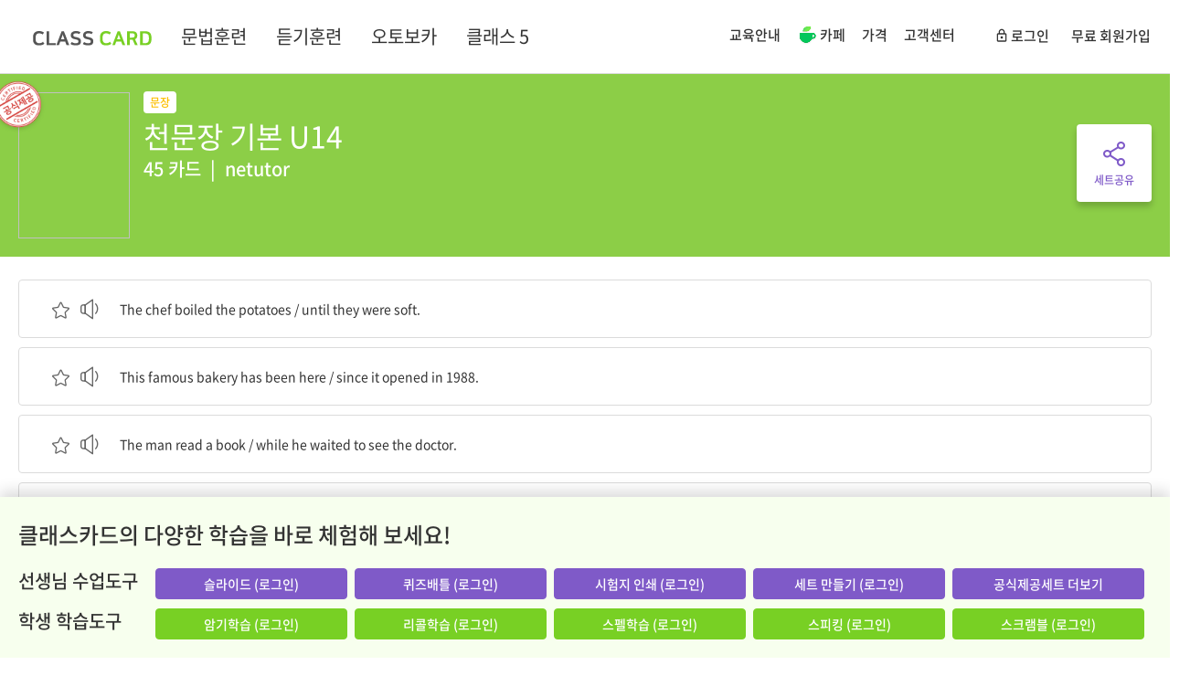

--- FILE ---
content_type: text/html; charset=UTF-8
request_url: https://www.classcard.net/set/4321541
body_size: 41293
content:
<!DOCTYPE html>
<html lang="en" dir="ltr">
<head>
    <meta charset="utf-8">
    <meta http-equiv="content-type" content="text/html; charset=UTF-8">
        <meta name="viewport" content="width=device-width, initial-scale=1.0, maximum-scale=1.0, user-scalable=no" />
    <meta name="HandheldFriendly" content="true" />
        <meta http-equiv="X-UA-Compatible" content="IE=edge">
    <meta name="viewport" content="width=device-width" />
        <meta http-equiv="Content-Security-Policy" content="upgrade-insecure-requests">
        <meta name="google" value="notranslate">
    <!-- Page title -->
        <title>클래스카드 | 천문장 기본 U14</title>
    
        <!-- Place favicon.ico and apple-touch-icon.png in the root directory -->
    <link rel="apple-touch-icon" sizes="57x57" href="/apple-icon-57x57.png">
    <link rel="apple-touch-icon" sizes="60x60" href="/apple-icon-60x60.png">
    <link rel="apple-touch-icon" sizes="72x72" href="/apple-icon-72x72.png">
    <link rel="apple-touch-icon" sizes="76x76" href="/apple-icon-76x76.png">
    <link rel="apple-touch-icon" sizes="114x114" href="/apple-icon-114x114.png">
    <link rel="apple-touch-icon" sizes="120x120" href="/apple-icon-120x120.png">
    <link rel="apple-touch-icon" sizes="144x144" href="/apple-icon-144x144.png">
    <link rel="apple-touch-icon" sizes="152x152" href="/apple-icon-152x152.png">
    <link rel="apple-touch-icon" sizes="180x180" href="/apple-icon-180x180.png">
    <link rel="icon" type="image/png" sizes="192x192"  href="/android-icon-192x192.png">
    <link rel="icon" type="image/png" sizes="32x32" href="/favicon-32x32.png">
    <link rel="icon" type="image/png" sizes="96x96" href="/favicon-96x96.png">
    <link rel="icon" type="image/png" sizes="16x16" href="/favicon-16x16.png">
    <link rel="manifest" href="/manifest.json">
    <meta name="msapplication-TileColor" content="#ffffff">
    <meta name="msapplication-TileImage" content="/ms-icon-144x144.png">
    <meta name="theme-color" content="#ffffff">

    <!-- Vendor styles -->
    <link rel="stylesheet" href="/vendor/bootstrap/dist/css/bootstrap.min.css">
    <link rel="stylesheet" href="/vendor/fontawesome/css/font-awesome.css">
    <link rel="stylesheet" href="/vendor/metisMenu/dist/metisMenu.css">
    <link rel="stylesheet" href="/vendor/animate.css/animate.css?v=20250613">
    <link rel="stylesheet" href="/vendor/toastr/build/toastr.min.css?v=20190118" />
    <link rel="stylesheet" href="/vendor/anno/anno.css?v=20190118" />
    <link rel="stylesheet" href="/vendor/select2-4.1.0/css/select2.min.css" />

    <!-- App styles -->
    <link rel="stylesheet" href="/fonts/pe-icon-7-stroke/css/pe-icon-7-stroke.css">
    <link rel="stylesheet" href="/fonts/pe-icon-7-stroke/css/helper.css">
    <link rel="stylesheet" href="/styles/v2/font-awesome.css?v=202207071720" type="text/css">
    <link rel="stylesheet" href="/vendor/cropper/dist/cropper.min.css" />
    <link rel="stylesheet" href="/styles/v2/google_material.css?v=202207071720" type="text/css">

            <link rel="stylesheet" href="/vendor/awesome-bootstrap-checkbox/awesome-bootstrap-checkbox.css" />
        <link rel="stylesheet" href="/vendor/social-buttons-3.css">
                        <meta property="og:title" content="천문장 기본 U14">
        <meta property="og:description" content="45 Cards | The chef boiled the potatoes / until they were soft. : 그 주방장은 감자들을 삶았다 / 그것들이 부드러워질 때까지, This famous bakery has been here / since it opened in 1988. : 이 유명한 빵집은 여기에 있었다 / 1988년에 그곳이 문을 연 이래로, The man read a book / while he waited to see the doctor. : 그 남자는 책을 읽었다 / 그가 진료 받기를 기다리는 동안, By the time the food arrived, / everyone at the table was starving. : 음식이 도착했을 때쯤에는 / 그 테이블에 있는 모두 굶주리고 있었다, My little brother laughs / every time he sees this commercial. : 내 남동생은 웃는다 / 그가 이 광고를 볼 때마다, Next time you come across the same problem, / please discuss it with me. : 다음에 네가 똑같은 문제에 마주칠 때 / 그것을 나와 상의해 줘, I had no sooner seen this sport car than I knew (that) I wanted to buy it. : 나는 이 스포츠카를 보자마자 내가 그것을 사길 원한다는 것을 알았다., Farmers are busy harvesting their sweet potatoes / before the first frost covers the fields. : 농부들은 고구마를 수확하느라 바쁘다 / 첫 서리가 들판을 뒤덮기 전에, For several years after they’d split up, / Susan couldn’t help but think of Jack once in a while. : 그들이 헤어지고 나서 몇 년 동안 / Susan은 이따금 Jack을 생각하지 않을 수 없었다, Once Wi-Fi is connected to your refrigerator, / you can see inside it when you’re not at home. : 일단 와이파이가 네 냉장고에 연결되면 / 너는 네가 집에 없을 때 그것 안을 볼 수 있다, Ms. Lee decided to go home early, / as she wasn’t feeling well. : Lee 씨는 집에 일찍 가기로 결정했다 / 그녀는 몸이 안 좋았으므로, It is so cold that even the waterfalls are frozen. : 너무 추워서 심지어 폭포가 언다., Please take off your shoes / so that you don’t ruin the carpet. : 당신의 신발을 벗으세요 / 당신이 카펫을 망치지 않기 위해서, Your scooter broke / since you didn’t take proper care of it. : 네 스쿠터가 망가졌다 / 네가 그것에 대한 적절한 관리를 하지 않았기 때문에, It was such a beautiful evening that we decided to eat outside. : 너무 아름다운 저녁이어서 우리는 외식하기로 했다., Oswald didn’t make a sound / for fear he wake the sleeping infant. : Oswald는 소리를 내지 않았다 / 그가 자고 있는 아기를 깨우지 않도록, Frankie was pleased / that he didn’t forget to bring his homework to class. : Frankie는 기뻤다 / 그가 수업에 숙제를 가지고 오는 것을 잊지 않아서, We were unlucky / in that we chose a low-quality hotel to stay at. : 우리는 운이 나빴다 / 우리가 묵을 저급 호텔을 골랐다는 점에서, Seeing that we have no customers, / we’d rather close the shop early. : 고객이 없는 것으로 보아 / 우리는 가게를 일찍 닫는 것이 좋겠다, Libraries typically arrange books by genre / so that visitors can easily find what they’re looking for. : 도서관은 보통 책을 장르별로 배치한다 / 방문객들이 그들이 찾고 있는 것을 쉽게 찾을 수 있도록, My parents seem much happier / now that they’re both retired. : 우리 부모님은 훨씬 더 행복해 보이신다 / 그들 두 분 다 퇴직하셔서, If the supermarket is closed, / you can go to a convenience store. : 만약 슈퍼마켓이 문을 닫았다면 / 너는 편의점에 가도 된다, Although it wasn’t necessary, / Victor brought an umbrella. : 필요하지는 않았지만 / Victor는 우산을 가져왔다, Just as humans need nutrients, / so do plants. : 인간이 영양분을 필요로 하는 것과 마찬가지로 / 식물들도 그렇다, Marian never calls me / unless she has a problem. : Marian은 절대 내게 전화하지 않는다 / 그녀에게 문제가 없다면, Amy is acting as if nothing were wrong, / but she is quite upset. : Amy는 마치 아무것도 잘못되지 않은 것처럼 행동하고 있다 / 그러나 그녀는 무척 속상하다, Waldo keeps a flashlight in his kitchen / in case the lights go out. : Waldo는 부엌에 손전등을 보관한다 / 불이 나갈 경우를 대비하여, While the party started at 8 p.m., / nobody arrived until 8:30. : 파티가 오후 8시에 시작했는데도 불구하고 / 8시 30분까지 아무도 도착하지 않았다, Whether Alice buys a new phone or finds her old one, / she’ll lose her phone again. : Alice가 새 전화기를 사든 옛날 것을 찾든 / 그녀는 자신의 전화기를 다시 잃어버릴 것이다, Supposing you have prepared enough, / will you emigrate to another country within a year? : 네가 충분히 준비했다고 가정하면 / 너는 일 년 내 다른 나라로 이민 갈 거니, ">
        <meta property="og:image" content="https://www.classcard.net/images/classcard_og_v3.png">
        <meta name="twitter:title" content="천문장 기본 U14">
        <meta name="twitter:description" content="45 Cards | The chef boiled the potatoes / until they were soft. : 그 주방장은 감자들을 삶았다 / 그것들이 부드러워질 때까지, This famous bakery has been here / since it opened in 1988. : 이 유명한 빵집은 여기에 있었다 / 1988년에 그곳이 문을 연 이래로, The man read a book / while he waited to see the doctor. : 그 남자는 책을 읽었다 / 그가 진료 받기를 기다리는 동안, By the time the food arrived, / everyone at the table was starving. : 음식이 도착했을 때쯤에는 / 그 테이블에 있는 모두 굶주리고 있었다, My little brother laughs / every time he sees this commercial. : 내 남동생은 웃는다 / 그가 이 광고를 볼 때마다, Next time you come across the same problem, / please discuss it with me. : 다음에 네가 똑같은 문제에 마주칠 때 / 그것을 나와 상의해 줘, I had no sooner seen this sport car than I knew (that) I wanted to buy it. : 나는 이 스포츠카를 보자마자 내가 그것을 사길 원한다는 것을 알았다., Farmers are busy harvesting their sweet potatoes / before the first frost covers the fields. : 농부들은 고구마를 수확하느라 바쁘다 / 첫 서리가 들판을 뒤덮기 전에, For several years after they’d split up, / Susan couldn’t help but think of Jack once in a while. : 그들이 헤어지고 나서 몇 년 동안 / Susan은 이따금 Jack을 생각하지 않을 수 없었다, Once Wi-Fi is connected to your refrigerator, / you can see inside it when you’re not at home. : 일단 와이파이가 네 냉장고에 연결되면 / 너는 네가 집에 없을 때 그것 안을 볼 수 있다, Ms. Lee decided to go home early, / as she wasn’t feeling well. : Lee 씨는 집에 일찍 가기로 결정했다 / 그녀는 몸이 안 좋았으므로, It is so cold that even the waterfalls are frozen. : 너무 추워서 심지어 폭포가 언다., Please take off your shoes / so that you don’t ruin the carpet. : 당신의 신발을 벗으세요 / 당신이 카펫을 망치지 않기 위해서, Your scooter broke / since you didn’t take proper care of it. : 네 스쿠터가 망가졌다 / 네가 그것에 대한 적절한 관리를 하지 않았기 때문에, It was such a beautiful evening that we decided to eat outside. : 너무 아름다운 저녁이어서 우리는 외식하기로 했다., Oswald didn’t make a sound / for fear he wake the sleeping infant. : Oswald는 소리를 내지 않았다 / 그가 자고 있는 아기를 깨우지 않도록, Frankie was pleased / that he didn’t forget to bring his homework to class. : Frankie는 기뻤다 / 그가 수업에 숙제를 가지고 오는 것을 잊지 않아서, We were unlucky / in that we chose a low-quality hotel to stay at. : 우리는 운이 나빴다 / 우리가 묵을 저급 호텔을 골랐다는 점에서, Seeing that we have no customers, / we’d rather close the shop early. : 고객이 없는 것으로 보아 / 우리는 가게를 일찍 닫는 것이 좋겠다, Libraries typically arrange books by genre / so that visitors can easily find what they’re looking for. : 도서관은 보통 책을 장르별로 배치한다 / 방문객들이 그들이 찾고 있는 것을 쉽게 찾을 수 있도록, My parents seem much happier / now that they’re both retired. : 우리 부모님은 훨씬 더 행복해 보이신다 / 그들 두 분 다 퇴직하셔서, If the supermarket is closed, / you can go to a convenience store. : 만약 슈퍼마켓이 문을 닫았다면 / 너는 편의점에 가도 된다, Although it wasn’t necessary, / Victor brought an umbrella. : 필요하지는 않았지만 / Victor는 우산을 가져왔다, Just as humans need nutrients, / so do plants. : 인간이 영양분을 필요로 하는 것과 마찬가지로 / 식물들도 그렇다, Marian never calls me / unless she has a problem. : Marian은 절대 내게 전화하지 않는다 / 그녀에게 문제가 없다면, Amy is acting as if nothing were wrong, / but she is quite upset. : Amy는 마치 아무것도 잘못되지 않은 것처럼 행동하고 있다 / 그러나 그녀는 무척 속상하다, Waldo keeps a flashlight in his kitchen / in case the lights go out. : Waldo는 부엌에 손전등을 보관한다 / 불이 나갈 경우를 대비하여, While the party started at 8 p.m., / nobody arrived until 8:30. : 파티가 오후 8시에 시작했는데도 불구하고 / 8시 30분까지 아무도 도착하지 않았다, Whether Alice buys a new phone or finds her old one, / she’ll lose her phone again. : Alice가 새 전화기를 사든 옛날 것을 찾든 / 그녀는 자신의 전화기를 다시 잃어버릴 것이다, Supposing you have prepared enough, / will you emigrate to another country within a year? : 네가 충분히 준비했다고 가정하면 / 너는 일 년 내 다른 나라로 이민 갈 거니, ">
        <meta name="title" content="클래스카드 | 영어쌤 1/3이 선택한 스마트 단어장!"/> 
        <meta name="keywords" content="flashcard, 플래시카드, 영단어, Vocabulary, Voca, 보카, 교과서, Dictionary,  English Word, 워드, dictionary, 영어사전, 영한사전, 단어장, 암기, 맵세트, 단어세트, Vocabulary, 스마트교육,  smart, learning, TOEIC, TOEFL, GRE, 한자, HSK, JPT"/>
        <meta name="description" content="클래스카드 제공 천문장 기본 U14 플래시카드 암기하기"/>
        <meta name="naver-site-verification" content="ae4847d1dc8deb1fe5c810f250f7f291b47676e3"/>
                <script src="/scripts/numeral.min.js?v=202207071719"></script>
    
    <link rel="stylesheet" href="/vendor/jReject-master/css/jquery.reject.css" />
        <link rel="stylesheet" href="/vendor/awesome-bootstrap-checkbox/awesome-bootstrap-checkbox.css" />
    
    <link rel="stylesheet" href="/vendor/jquery-ui/themes/redmond/jquery-ui.css" />

    <link rel="stylesheet" href="/vendor/classcard/classcard.css?v=202304031359" type="text/css">
    <link rel="stylesheet" href="/vendor/classcard2/classcard2.css?v=202512231628" type="text/css">
        <link rel="stylesheet" href="/styles/noto_sans_kr.css?v=202401251532" type="text/css">
        <link rel="stylesheet" href="/styles/style_v2.css?v=202512121048" type="text/css">
    <script src="/scripts/fancytrack.min.js?v=202207071719"></script>

    <script src="/vendor/jquery/dist/jquery.min.js"></script>
    
    <script src="/scripts/clipboard.js?v=202207071719"></script>
    <script src="/vendor/select2-4.1.0/js/select2.min.js"></script>
 
    

    <!-- GA 4 -->
    <script async src="https://www.googletagmanager.com/gtag/js?id=G-CKZZ47XRJC"></script>
    <script>
    window.dataLayer = window.dataLayer || [];
    function gtag(){dataLayer.push(arguments);}
    gtag('js', new Date());

    
    
    
    
    
    
    gtag('config', 'G-CKZZ47XRJC');
    </script>




    </head>
<!--
    main
view_set
 -->
<body class="  view_set" itemscope itemtype="http://schema.org/WebPage">

<script type="text/javascript">
    FancyTrack.init({
        url: '/JsError'
    });
</script>

<script type="text/javascript">
var c_u = 0;
var is_login = false;
</script>

<script type="text/javascript">
function imageError(element) {
	element.onerror = '';
	element.src = '/images/default_photo.png';
}
</script>

<div class="modal fade " id="newRankModal" tabindex="-1" role="dialog" aria-hidden="true" style="display: none;">
    <style>
    #newRankModal .checkbox.opt-info label::before { top: -3px; }
    #newRankModal .checkbox.opt-info input[type="checkbox"]:checked + label::after { top: -3px; padding-top: 3px; }
    #newRankModal.embed .modal-dialog { width: 670px; }
    #newRankModal.embed .modal-dialog .rank-body { display: none; }
    #newRankModal.modal { background: #000; }
    .embed-tooltip { display: inline-block; position: relative; padding: 8px 0px; opacity: 0.95; }
    .embed-tooltip .inner { background: #F6FBF3; color: #333; border-radius: 4px; padding: 18px; }
    .embed-tooltip .arrow { position: absolute; width: 0; height: 0; border-color: transparent; border-style: solid; bottom: 0; right: 5%; border-width: 8px 8px 0; border-top-color: #F6FBF3; }
    </style>
    <div class="modal-dialog">
        <div class="modal-content">
            <div class="cc-row">
                                <div class="rank-info">
                    <div class="title-body">
                        <span class="title text-primary"></span>
                        <span class="text-success">Game</span>
                    </div>
                    
                    <div class="msg-info">
                    </div>
                    <div class="crash-option">
                        <div class="radio primary">
                            <input type="radio" name="selCrashType" id="selCrashType1" value="1"><label for="selCrashType1">단어 제시 &rarr; 의미 입력</label>
                        </div>
                        <div class="radio primary m-t-xs">
                            <input type="radio" name="selCrashType" id="selCrashType2" value="0" checked><label for="selCrashType2">의미 제시 &rarr; 단어 입력</label>
                        </div>
                    </div>
                    <div class="btn-body">
                        <a class="btn btn-success btn-lg btn-block btn-rank-start"></a>
                        <a class="btn btn-default btn-lg btn-block btn-rank-cancel ">취소</a>
                    </div>
                </div>
                <div class="rank-body">
                    <div class="opt-info checkbox primary">
                        <input type="checkbox" id="rank_show_today" value="1">
                        <label for="rank_show_today">오늘 기록만 보기</label>
                    </div>
                    <div class="cc-scroll-y success" style="height: 100%;">
                        <div class="class-rank-body m-b-xl">
                            <div class="title text-center font-20 font-bolder m-t-md cc-ellipsis l1" style="line-height: 1.2;">Class Name</div>
                            <div class="list m-t-md rank-small">
                                <table>
                                </table>
                            </div>
                        </div>
                        <div class="all-rank-body">
                            <div class="title text-center font-20 font-bolder m-t-md">모든 도전기록</div>
                            <div class="list m-t-md rank-small">
                                <table>
                                </table>
                            </div>
                        </div>
                    </div>
                </div>
            </div>
        </div>
    </div>
    <div class="rank-template hidden">
	    <table>
           <tr>
	            <td class="img" width="35"><img class="img-circle" src="" width="25" height="25" title="img" onerror="imageError(this)" /></td>
	            <td class="name text-ellipsis"></td>
	            <td class="score" width="90" align="right"></td>
            </tr>
        </table>
    </div>
</div>
<div class="modal fade hmodal-info" id="premiummodal" tabindex="-1" role="dialog" aria-hidden="true" style="display: none; z-index:1110;" data-load-url='' style="display: none;">
    <div class="modal-dialog w-500">
        <div class="modal-content" style="border-radius:0px;">
            <!-- remote register popup 영역 -->            
        </div>
    </div>
</div>
<div class="modal v3 fade success" id="makeSetListModal" tabindex="-1" role="dialog">
    <div class="modal-dialog w-800">
        <div class="modal-content">
            <!-- remote login popup 영역 -->
        </div>
    </div>
</div>
<div class="modal fade success" id="newSet" tabindex="-1" role="dialog" aria-hidden="true">
    <style>
        .newset-row { display: inline-block; width: 200px; height: 134px; background: #fff; box-shadow: 0 0 7px 0 rgba(0,0,0,0.18); border-radius: 8px; cursor: pointer; }
        .newset-row>* { position: relative; display: table; width: 100%; height: 100%; border-radius: 8px; overflow: hidden; text-align: center; font-weight: 600; }
        .newset-row.alert-mode .newset-item { display: none; }
        .newset-row .newset-item { color: #fff; }
        .newset-row:hover .newset-item { background: rgba(0, 0, 0, 0.5) !important; }
        .newset-row.no-hover:hover .newset-item { background: #fff !important; }
        .newset-row:not(.alert-mode):hover .back { display: table; }
        .newset-row .newset-item>* { display: table-cell; vertical-align: middle; padding: 20px; }
        .newset-row .alert-ly>* { display: table-cell; vertical-align: middle; padding: 10px; }
        .alert-row { display: inline-block; width: 300px; height: 200px; background: #fff; }
        .alert-row>* { position: relative; display: table; width: 100%; height: 100%; overflow: hidden; text-align: center; font-weight: 600; }
        .new-book-item .new-book-img{margin-left:26px; border: 3px solid #fff;}
        .new-book-item:hover .new-book-img{border: 3px solid #78D024; box-sizing: border-box;}
        .new-book-item:first-child .new-book-img{margin-left:0px;}
        .new-publisher-box { -ms-overflow-style: none; scrollbar-width: none; width:650px; height:160px; overflow-x:scroll; white-space:nowrap; }
        .new-publisher-box::-webkit-scrollbar { display: none; }
    </style>
    <input type="hidden" name="target_sl_idx" value="-1">
    <input type="hidden" name="target_set_idx" value="-1">
    <div class="modal-dialog" style="width:490px;">
        <div class="">
            <div class="modal-content modal-body text-center">
                <div class="pull-right" style="position: absolute; right: 10px; top: 5px;">
                    <a class="font-24" data-dismiss="modal"><i class="cc times"></i></a>
                </div>
                                    <div style="display: inline-block; width: 416px;">
                        <div class="font-14 text-left m-b-sm m-r-sm" style="display: inline-block; width: 200px;">영어 학습목적 세트</div>
                        <div class="font-14 text-left m-b-sm" style="display: inline-block; width: 200px;">일반과목의 암기학습</div>
                    </div>
                    <div>
                        <div class="newset-row m-r-sm" data-url="/CreateWord" data-type="1">
                            <div class="newset-item" style="background:#78D024;">
                                <div class="font-13">
                                    <div>영한, 영영, 예문으로 구성된<br>단어 세트를  쉽게 제작</div>
                                    <div class="font-24 m-t-md">단어 세트</div>
                                </div>
                            </div>
                        </div>
                        <div class="newset-row" data-url="/CreateTerm" data-type="2">
                            <div class="newset-item" style="background:#E5AFEA;">
                                <div class="font-13">
                                    <div>사회, 과학 등의<br>용어와 개념을 암기</div>
                                    <div class="font-24 m-t-md">용어 세트</div>
                                </div>
                            </div>
                        </div>

                        <div class="m-t cc-table middle fill-parent" style="display: inline-block; width: 416px; height: 134px;">
                                <div class="text-danger text-left font-12 font-bold" style="height: 134px; padding: 10px 20px;border: 1px dashed;line-height: 1.8;">
                                저작권 등 다른 사람의 권리를 침해하거나 명예를 훼손하면 관련 법률에 저촉되니 주의해 주세요.
                                능률보카, 워드마스터, 뜯어먹는 영단어, 경선식 영단어, 우선순위 영단어, 어휘끝, 마더텅 등 판매되는 교재의 내용을 제작하실 경우 비공개로 설정하여 이용하세요
                                </div>
                        </div>
                    </div>

                            </div>
                        <script type="text/javascript">
                jQuery(function($){
                    $('#newSet').unbind('hidden.bs.modal').on('hidden.bs.modal', function (e) {
                        $(this).find('input[name="target_sl_idx"]').val(-1);
                        $(this).find('input[name="target_set_idx"]').val(-1);
                    });
                    $('#newSet').unbind('show.bs.modal').on('show.bs.modal', function (e) {
                                            });
            
                    var create_url;
                    var pm_param = '';
                    $('.newset-row, .newset-lc').click(function() {

                        if ($(this).hasClass('preminum-popup')){
                            $('#premiummodal').modal('show').find('.modal-content').load('/Premium/pro');
                            return;
                        }

                                                
                        create_url = $(this).data('url');

                        var target_sl_idx = $('#newSet').find('input[name="target_sl_idx"]').val();
                        var target_set_idx = $('#newSet').find('input[name="target_set_idx"]').val();
                        if (target_sl_idx > -1) {
                            create_url += '?tsl=' + target_sl_idx + '&ts=' + target_set_idx;
                        }
                        pm_param = 'sentence_set';
                        if ($(this).data('type') == 5) {
                            $('#newSet').modal('hide');
                            window.location.href = create_url;

                        } else if ($(this).data('type') == 7) {

                                                            showAlert('듣기세트는 클래스카드 Pro 이용자만 제작할 수 있습니다. 추천 듣기세트를 이용하세요.', null, function() { document.location.href = '/Search/topset?c=lc&c1=lc&c2=lc'; }, null, null, '추천 듣기세트 보기');
                                $('#alertModal .close-pos.btn-ok').unbind('click').click(function() {
                                    $('#alertModal').modal('hide');
                                });
                                return;
                                                    
                        } else {
	                        $('#newSet').modal('hide');
	                        window.location.href = create_url;
                        }                        
                    });
                    
                });
            </script>
        </div>
    </div>
</div>
<script type="text/javascript">
    function showRankType(is_today) {
        // 모든 도전기록도 오늘만 보기 기능 적용
        var t = $('#newRankModal .rank-body .list table tr').not('.first-challenge-info');
        var today_tr = $('#newRankModal .rank-body .list table tr.is-today').not('.first-challenge-info');

        var class_rank = $('#newRankModal .rank-body .class-rank-body .list table tr');
        var all_rank = $('#newRankModal .rank-body .all-rank-body .list table tr');
        if (is_today) {
            today_tr.find('.s-cnt').each(function() {
                $(this).text($(this).data('tcnt') + '회');
            });
            t.not('.is-today').addClass('hidden');
        } else {
            t.find('.s-cnt').each(function() {
                $(this).text($(this).data('cnt') + '회');
            });
            t.not('.is-today').removeClass('hidden');
        }

        if (class_rank.not('.hidden').length == 0) {
            $('.class-rank-body .list-len-zero-info').removeClass('hidden');
        } 
        else {
            $('.class-rank-body .list-len-zero-info').addClass('hidden');
        }

        if (all_rank.not('.hidden').length == 0) {
            $('.all-rank-body .list-len-zero-info').removeClass('hidden');
        } 
        else {
            $('.all-rank-body .list-len-zero-info').addClass('hidden');
        }
    }
	function showRankPopup(u_id, c_id, s_id, a, l, c_s, st, match_is_skip) {
        if (a == 4 && match_is_skip == undefined){
            window.location = '/Match/' + s_id + '?c=' + c_id + '&s=1';
            return;
        }

        if (a == 4) {
            $('#newRankModal').find('.rank-info').find('.all-rank-body').addClass('hidden');
        } else {
            $('#newRankModal').find('.rank-info').find('.all-rank-body').removeClass('hidden');
        }
		var cur_score = (c_s) ? c_s : 0;
		console.log(c_id);
        jQuery.ajax({
			url: "/MainAsync/getRank",
            global: false,
            type: "POST",
            data: {user_idx:u_id, class_idx:c_id, set_idx:s_id, activity:a, limit:100, current_score:cur_score},
            dataType: "json",
            async: true,
            success: function(data) {
                console.log(data);
                if (data.result == 'ok') {
                    var modal = $('#newRankModal');
                    modal.find('.list-len-zero-info').remove();
                    var info = modal.find('.rank-info');
                    info.removeClass('crash');
                    var table = modal.find('.rank-body .all-rank-body .list table');
                    var table_class = modal.find('.rank-body .class-rank-body .list table');
	                var tem_tr = modal.find('.rank-template tr');
	                var link_url = '';
	                var pathname = document.location.pathname;
	                var is_study = false;
	                if (pathname.indexOf('Match') > -1 || pathname.indexOf('Crash') > -1) {
		                is_study = true;
                    }
                    var curDate = (new Date()).format('yyyy-MM-dd');
	                
	                					var user_name = '';
						                
                    table.find('tr').remove();
                    table_class.find('tr').remove();
	                
	                if (data.all_rank_list.length == 0 && data.class_rank_list.length == 0) {
                        modal.find('.class-rank-body').addClass('hidden');
                        modal.find('.all-rank-body .title').addClass('hidden');

                        var item = $(document.createElement('tr'));
                        item.addClass('first-challenge-info');
		                item.css({'height': 420, 'font-weight': '600', 'text-align': 'center', 'line-height': '1.8'});
		                item.append('<td style="font-size: 18px;">최초 도전입니다.<br>최고 기록을 남기세요!</td>');
		                table.append(item);
	                } else {
                        modal.find('.class-rank-body').removeClass('hidden');
                        modal.find('.all-rank-body .title').removeClass('hidden');

		                $.each(data.all_rank_list, function(index, value) {
			                var item = tem_tr.clone();
			                
			                if (c_u == value.user_idx && value.is_me == 1) {
				                item.css({'background': '#7458BA'});
                            }
                            
                            if (value.reg_date.startsWith(curDate)) {
                                item.addClass('is-today');
                            }
			                
			                if (value.profile_img == null || value.profile_img.length == 0) {
				                item.find('.img img').attr('src', '/images/default_photo.png');
			                } else {
				                item.find('.img img').attr('src', value.profile_img);
                            }
                            
                            if (c_u == value.user_idx) {
                                item.find('.name').text(value.rank + '. ' + value.user_name + " (나)");
                            } else {
                                item.find('.name').text(value.rank + '. ' + value.user_name);
                            }
                            if (value.cnt !== undefined && value.cnt > 1) {
                                item.find('.score').html('<span class="s-cnt text-light font-10 text-white" data-tcnt="' + value.today_cnt + '" data-cnt="' + value.cnt + '">' + value.cnt + '회</span> ' + value.score);
                            } else {
                                item.find('.score').html(value.score);
                            }
                            
                            
                            table.append(item);
                        });
                        modal.find('.rank-body .class-rank-body .list').append('<div class="list-len-zero-info hidden"style="text-align:center; vertical-align:middle">기록이 없습니다</div>');

                        
                        if (data.class_rank_list.length == 0) {
                            modal.find('.rank-body .class-rank-body').addClass('hidden');
                            modal.find('.rank-body .all-rank-body .list').append('<div class="list-len-zero-info hidden"style="text-align:center; vertical-align:middle">기록이 없습니다</div>');
                        } else {
                            modal.find('.rank-body .class-rank-body .title').text(data.class_rank_list[0].class_name + ' 도전기록');
                            $.each(data.class_rank_list, function(index, value) {
                                var item = tem_tr.clone();
                                
                                if (c_u == value.user_idx && value.is_me == 1) {
                                    item.css({'background': '#7458BA'});
                                }
                                
                                if (value.reg_date.startsWith(curDate)) {
                                    item.addClass('is-today');
                                }
                                
                                if (value.profile_img == null || value.profile_img.length == 0) {
                                    item.find('.img img').attr('src', '/images/default_photo.png');
                                } else {
                                    item.find('.img img').attr('src', value.profile_img);
                                }
                                
                                
                                if (c_u == value.user_idx) {
                                    if (data.class_pro_check == 1){
                                        var list_user_name = value.user_name;
                                        if (data.b_s_type == 2){
                                            if (value.nickname == 'null' || value.nickname == null){
                                                list_user_name = value.user_name;
                                            }else{
                                                list_user_name = value.nickname;
                                            }
                                        }else if (data.b_s_type == 1){
                                            if (value.school_nickname == 'null' || value.school_nickname == null){
                                                list_user_name = value.user_name;
                                            }else{
                                                list_user_name = value.school_nickname;
                                            }
                                        }
                                        
                                        item.find('.name').text(value.rank + '. ' + list_user_name + " (나)");

                                    }else{
                                        item.find('.name').text(value.rank + '. ' + value.user_name + " (나)");
                                    }
                                }else {
                                    if (data.class_pro_check == 1){
                                        var list_user_name = value.user_name;
                                        if (data.b_s_type == 2){
                                            if (value.nickname == 'null' || value.nickname == null){
                                                list_user_name = value.user_name;
                                            }else{
                                                list_user_name = value.nickname;
                                            }
                                        }else if (data.b_s_type == 1){
                                            if (value.school_nickname == 'null' || value.school_nickname == null){
                                                list_user_name = value.user_name;
                                            }else{
                                                list_user_name = value.school_nickname;
                                            }
                                        }

                                        item.find('.name').text(value.rank + '. ' + list_user_name);
                                    }else{
                                        item.find('.name').text(value.rank + '. ' + value.user_name);
                                    }
                                }
                                
                                if (value.cnt !== undefined && value.cnt > 1) {
                                    item.find('.score').html('<span class="s-cnt text-light font-10 text-white" data-tcnt="' + value.today_cnt + '" data-cnt="' + value.cnt + '">' + value.cnt + '회</span> ' + value.score);
                                } else {
                                    item.find('.score').html(value.score);
                                }
                                
                                table_class.append(item);

                            });
                            modal.find('.rank-body .all-rank-body .list').append('<div class="list-len-zero-info hidden"style="text-align:center; vertical-align:middle">기록이 없습니다</div>');

                        }

                        showRankType(modal.find('#rank_show_today').is(':checked'));
                        modal.find('#rank_show_today').unbind('change').change(function() {
                            showRankType(this.checked);
                        });
	                }
	                
	                if (a == 4) {
                        if (st == 5) {
                            info.find('.title').html('Scramble<br>').next().addClass('invisible');
                        } else {
                            info.find('.title').html('Matching<br>').next().removeClass('invisible');
                        }
		                info.find('.crash-option').addClass('hidden');  
		                
		                if (is_study == false) {
                            modal.find('.rank-info').removeClass('end');
                            if (st == 5) {
                                modal.find('.btn-rank-start').text('스크램블 시작');
                            } else {
                                modal.find('.btn-rank-start').text('매칭 시작');
                            }
			                modal.find('.btn-rank-cancel').text('취소');
			                info.find('.msg-info').html('');
			                link_url = '/Match/' + s_id + '?c=' + c_id + '&s=1';
		                } else {
                            modal.find('.rank-info').addClass('end');
			                modal.find('.btn-rank-start').text('재도전');
                            modal.find('.btn-rank-cancel').text('종료');

                            if (c_u > 0) {
                                info.find('.msg-info').html('Your Score<div class="text-success font-108">' + cur_score + '</div>');
                            } else {
                                $('.msg-info').css('margin-top', '85px');
                                info.find('.msg-info').html('Your Score<div class="text-success font-108">' + cur_score + '</div><div class="text-danger font-14 m-t">비 로그인 상태여서 점수를 기록할 수 없습니다. <a class="text-underline anchor-underline" href="https://www.classcard.net/Login">로그인</a></div>');                            
                            }
		                }
	                } else {
		                info.find('.title').text('Crash').next().removeClass('invisible');
		                
		                console.log(st);
		                if (st == 2 || st == 4) {
			                $('#selCrashType1').next().html('용어 제시 &rarr; 설명 입력');
			                $('#selCrashType2').next().html('설명 제시 &rarr; 용어 입력');
		                } else {
			                $('#selCrashType1').next().html('단어 제시 &rarr; 의미 입력');
			                $('#selCrashType2').next().html('의미 제시 &rarr; 단어 입력');
		                }
		                
		                if (is_study == false) {
                            info.addClass('crash');
                            modal.find('.rank-info').removeClass('end');
			                info.find('.crash-option').removeClass('hidden');
			                modal.find('.btn-rank-start').text('크래시 시작');
			                modal.find('.btn-rank-cancel').text('취소');
			                info.find('.msg-info').html('');
			                link_url = '/Crash/' + s_id + '?c=' + c_id + '&s=1';
		                } else {
                            modal.find('.rank-info').addClass('end');
			                info.find('.crash-option').addClass('hidden');
			                modal.find('.btn-rank-start').text('재도전');
			                modal.find('.btn-rank-cancel').text('종료');
                            
                            if (c_u > 0) {
                                info.find('.msg-info').html('Your Score<div class="text-success font-108">' + cur_score + '</div>');
                            } else {
                                $('.msg-info').css('margin-top', '85px');
                                info.find('.msg-info').html('Your Score<div class="text-success font-108">' + cur_score + '</div><div class="text-danger font-14 m-t">비 로그인 상태여서 점수를 기록할 수 없습니다. <a class="text-underline anchor-underline" href="https://www.classcard.net/Login">로그인</a></div>');                            
                            }
		                }
                        
                        if (st == 4 || is_study) {
                            $('#selCrashType2').click();
                            info.find('.crash-option').addClass('hidden');
                        } else {
                            info.find('.crash-option').removeClass('hidden');
                        }
	                }
	                
	                modal.find('.btn-rank-start').unbind('click').click(function(e) {
                        console.log('asd1')
		                if (link_url.length > 0) {
			                if (a == 5) {
				                link_url += '&o=' + modal.find('input[name="selCrashType"]:checked').val();
			                }
			                window.location = link_url;
                            console.log('asd2')
		                } else {
                            if (a==4 && $('.end-opt-box').length > 0){
                                $('.end-opt-box .btn-rank-start').click();
                            } else if (a == 5 && $('.btn-crash-replay').length > 0) {
                                $('.btn-crash-replay').click();
                            }else if (typeof setStart == 'function') {
                                setStart();
                        console.log('asd4')
                            } else {
                                $('.btn-app-start').click();
                            }
		                }
		                modal.modal('hide');
	                });
	                modal.find('.btn-rank-cancel').unbind('click').click(function(e) {
		                modal.modal('hide');
		                if (is_study) {
							history.back();
		                }
	                });
	                
                    modal.modal({backdrop: 'static'});
					modal.modal('show');
                } 
            },
            error: function(response, textStatus, errorThrown) {
                console.log('response : ' + response);
            }
        });
	}

jQuery(function($){
    $('#premiummodal').on('shown.bs.modal', function () {
        $(this).removeData('bs.modal');
    });

    $('#newRankModal').on('shown.bs.modal', function() {
        if ($('#newRankModal').hasClass('embed')) {
            $('#header-learn').css({'z-index': 1050, 'position': 'relative'});
        }
    });
    $('#newRankModal').on('hidden.bs.modal', function() {
        $('#header-learn').css({'z-index': '', 'position': ''});
    });

    // Date 형태로 리턴한다.
    function formatDate(date1) {
        var a = date1.split(" ");
        var d = a[0].split("-");
        var t = a[1].split(":");
        return new Date(d[0],(d[1]-1),d[2],t[0],t[1],t[2]);
    }
});
</script>

<link rel="stylesheet" href="/styles/v2/view_set.css?v=2023082215" />
<style>
.answer-card{font-size:24px;}
.answer-table{display: table}
.answer-table>div{display: table-cell; vertical-align:middle}
.option-list {text-align: left;}
.options{border-radius:4px; padding:10px 20px; border:1px solid #A4A4A4; margin-left:15px; display: inline-block; color:#CCCCCC; border-radius: 4px; cursor: pointer;}

.option-list .options:first-child{margin-left:0px}
.subjective-input, .subjective-answer{height:54px; margin-top:10px}
.answer-line{height:30px; border:solid; border-color :#aaa; border-width:0px 0px 1px 0px};
</style>
<div class="mw-1080">
    <link rel="stylesheet" href="/styles/v2/main_top.css?v=20220228" />
<div class="border-b ">
    <div class="cc-body2">
        <div class="cc-table fill-parent h-80 middle">

                                                                <div class="">
                                                    
                
                                <!-- 2<a class="btn-grammar " href="/Grammar"  style="padding: 22px 16px;">
                    <img src="/images/v3/common/grammar_logo5.svg" >
                </a> -->
                                
                                <!-- <a target="_blank" href="https://www.classcard.net" style="padding: 22px 16px;"><img src="/images/v3/common/classcard_logo3.svg" style="width: 85px;"></a> -->
                                <div style="display: flex; align-items: center;">
                    <a href="/" style="padding: 22px 16px;"><img src="/images/v3/common/classcard_logo.svg" style="width: 130px;"></a>
                    <a class="btn-grammar font-20 " href="/Grammar" target="_blank"  style="padding: 22px 16px;">
                        문법훈련
                    </a>
					<a class="font-20 " href="/Listen" target="_blank" style="padding: 22px 16px;">
                        듣기훈련
                    </a>
                    <a class="font-20" href="https://www.autovoca.co.kr" target="_blank" style="padding: 22px 16px;">
                        오토보카
                    </a>
                    <a href="https://www.class5.co.kr" target="_blank" style="padding: 22px 16px;" class="pos-relative font-20">
                        클래스 5
                    </a>
                </div>
            </div>
                        <div class="font-15 dropdown hidden">
                <a class="anchor-underline m-r-lg " href="/WordTour" onclick="if ( typeof ga != 'undefined' ) { ga('send', 'event', 'home', 'click', 'menu_library'); }">공식제공 학습자료</a>
                <a class="anchor-underline m-r-lg" href="https://cafe.naver.com/classcardhakwon/9818" target="_blank" onclick="if ( typeof ga != 'undefined' ) { ga('send', 'event', 'home', 'click', 'menu_seminar'); }">교육안내</a>
                                <a class="anchor-underline m-r-lg menu-story " data-toggle="dropdown" style="padding-bottom:30px;">선생님 카페</a>
                <ul class="dropdown-menu story-submenu" style="top:55px; left:-10px;">
                    <li style="float:left;"><a href="https://cafe.naver.com/classcardteacher" target="_blank" style="padding:3px 15px;" onclick="if ( typeof ga != 'undefined' ) { ga('send', 'event', 'home', 'click', 'menu_story'); }">클카 학교 선생님 카페</a></li>
                    <li style="float:left;"><a href="https://cafe.naver.com/classcardhakwon" target="_blank" style="padding:3px 15px;" onclick="if ( typeof ga != 'undefined' ) { ga('send', 'event', 'home', 'click', 'menu_story'); }">클카 학원 선생님 카페</a></li>
                </ul>
                                                <a class="anchor-underline m-r-lg menu-price " style="padding-bottom:30px;">가격</a>
                            </div>
            
            <div class="text-right font-15 font-medium">
                                    <div class="dp-inline-block p-r-xl top-customer-group">
						<a class="anchor-underline m-r" href="https://cafe.naver.com/classcardhakwon/9818" target="_blank" onclick="if ( typeof ga != 'undefined' ) { ga('send', 'event', 'home', 'click', 'menu_seminar'); }">교육안내</a>
						<div class="pos-relative dp-inline-block">
							<a class="anchor-underline menu-story m-r" style="padding:10px 0px;"><img src="/images/v3/common/ic_cafe.png" style="padding-bottom: 4px;"> 카페</a>
								<ul class="dropdown-menu story-submenu" style=" top:20px; left:0px;">
									<li style="float:left;"><a href="https://cafe.naver.com/classcardteacher" target="_blank" style="padding:3px 15px;" onclick="if ( typeof ga != 'undefined' ) { ga('send', 'event', 'home', 'click', 'menu_story'); }">클카 학교 선생님 카페</a></li>
									<li style="float:left;"><a href="https://cafe.naver.com/classcardhakwon" target="_blank" style="padding:3px 15px;" onclick="if ( typeof ga != 'undefined' ) { ga('send', 'event', 'home', 'click', 'menu_story'); }">클카 학원 선생님 카페</a></li>
								</ul>
							</a>
						</div>
						<a class="anchor-underline m-r" href="/Home/price">가격</a>
						<a id="customer_btn" class="anchor-underline">
							고객센터
						</a>
					</div>
                    
                                                                <a class="m-r-md anchor-underline" href="https://www.classcard.net/Login" onclick="if ( typeof ga != 'undefined' ) { ga('send', 'event', 'home', 'click', 'menu_login'); }">
                        <img class="pos-relative font-15 font-medium" style="top:-1px; width:16px" src="/images/v3/common/lock_black_18dp.svg" /><span class="text-333 font-medium" style="vertical-align: middle; margin-left: 2px;">로그인</span>
                    </a>
                    <a class="btn-top-member-reg btn font-15 font-medium text-333" onclick="if ( typeof ga != 'undefined' ) { ga('send', 'event', 'home', 'click', 'menu_regist'); }" style="padding:8px 0px">무료 회원가입</a>
                                                </div>
                                </div>
    </div>
</div>


<div class="modal fade" id="recomPremiumModal" tabindex="-1" role="dialog">
    <div class="modal-dialog">
        <div class="modal-content">
            <!-- remote 영역 -->
        </div>
    </div>
</div>

<div class="modal fade success" id="userChangeEmail" tabindex="-1" role="dialog">
    <div class="modal-dialog">
        <div class="modal-content">
            <!-- remote 영역 -->
        </div>
    </div>
</div>

<div class="modal fade success" id="profileCrop" tabindex="-1" role="dialog">
    <div class="modal-dialog">
        <div class="modal-content">
            <!-- remote 영역 -->
        </div>
    </div>
</div>

<div class="modal fade" id="loginmodal" tabindex="-1" role="dialog">
    <div class="modal-dialog" style="width: 400px;">
        <div class="modal-content" style="border-radius: 0px;">
            <!-- remote 영역 -->
        </div>
    </div>
</div>

<div class="modal fade" id="registermodal" tabindex="-1" role="dialog">
    <div class="modal-dialog" style="width: 400px; overflow-y: initial !important">
        <div class="modal-content" style="border-radius: 0px;">
            <!-- remote 영역 -->
        </div>
    </div>
</div>

<div class="modal fade modalv20" id="grammarJoinModal" tabindex="-1" role="dialog">
	<div class="modal-dialog" style="width:460px;">
        <div class="modal-content" style="padding:72px 10px 24px 10px">
	        <a class="close-pos font-22" style="right: 0px; top: 2px;" data-dismiss="modal"><i class="cc times"></i></a>
            <div class="modal-body">
                <div class="msg font-bold font-16">
                    문법훈련은 클래스카드 Max 상품입니다.<br>가입 후 Max로 업그레이드 하세요.
                </div>
                
            </div>
            <div class="text-center m-t-xxl">
                <a class="btn btn-gclass shadow btn-ok font-bold2 mw-100" style="padding:7px" onclick="window.open('https:\/\/cafe.naver.com/classcardhakwon/15687', '_blank'); $('#grammarJoinModal').modal('hide');">가입 안내</a>
                <a class="btn btn-gclass shadow btn-ok font-bold2 mw-100" style="padding:7px" href="/Login/regist">회원 가입</a>
            </div>
        </div>
    </div>
</div>
<div class="modal fade modalv20" id="listenJoinModal" tabindex="-1" role="dialog">
	<div class="modal-dialog" style="width:460px;">
        <div class="modal-content" style="padding:72px 10px 24px 10px">
	        <a class="close-pos font-22" style="right: 0px; top: 2px;" data-dismiss="modal"><i class="cc times"></i></a>
            <div class="modal-body">
                <div class="msg font-bold font-16">
                    듣기훈련은 클래스카드 Max 상품입니다.<br>가입 후 Max로 업그레이드 하세요.
                </div>
                
            </div>
            <div class="text-center m-t-xxl">
                <a class="btn btn-gclass shadow btn-ok font-bold2 mw-100" style="padding:7px" onclick="window.open('https:\/\/cafe.naver.com/classcardhakwon/15687', '_blank'); $('#grammarJoinModal').modal('hide');">가입 안내</a>
                <a class="btn btn-gclass shadow btn-ok font-bold2 mw-100" style="padding:7px" href="/Login/regist">회원 가입</a>
            </div>
        </div>
    </div>
</div>
<div class="modal fade success" id="goClassModal" tabindex="-1" role="dialog">
    <div class="modal-dialog">
        <div class="modal-content">
            <style>
            #goClassModal .sel-class-items { width: 100%; height: 70px; border-bottom: 1px solid #E5E5E5; }
            #goClassModal .sel-class-items .icon { width: 60px; font-size: 24px; text-align: center; }
            #goClassModal .sel-class-items .class-name { font-size: 16px; font-weight: 600; }
            #goClassModal .sel-class-items .chk { width: 70px; font-size: 16px; text-align: center; }
            #goClassModal .sel-class-items .chk label { text-align: left; }
            </style>
            <div class="modal-header">
                <div class="pull-right">
                    <a class="text-white font-22" data-dismiss="modal"><i class="cc times"></i></a>
                </div>
                <div class="modal-title">이동할 클래스를 선택하세요</div>
            </div>
            <div class="modal-body font-14">
                <div class="maxh-350 cc-scroll-y success">
                    <div>
                                            </div>
                </div>
            </div>
            <div class="modal-footer">
                <a class="btn btn-success btn-lg shadow mw-180 btn-go-class">클래스로 이동</a>
            </div>
        </div>
    </div>
</div>
<script type="text/javascript" src="/scripts/jquery.bootpag.min.js"></script>
<script language="javascript">
    var is_block_search = 0;
jQuery(function($){

        });
function get_std_cnt(){
    console.log('a')
    $.ajax({
        url: '/ClassMain/getStdCnt',
        type: 'post',
        dataType: 'json',
        success: function(data){
            if (data.result == 'ok'){
                if (data.std_cnt == 0){
                    showConfirm('아직 클래스에 등록된 학생이 없습니다. 클래스 학생관리 화면으로 이동할까요?', null, function(){$('#goClassModal').modal('show')}, null, null, null, '이동', '취소');
                    $('#goClassModal').on('click', '.btn-go-class', function(){
                        var go_class_idx = $('input[name=go_class_idx]:checked').val();
                        if (go_class_idx == undefined){
                            alert('이동할 클래스를 선택해주세요.');
                            return false;
                        }
                        location.href = '/ClassMain/member/'+go_class_idx;
                    });
                }else{
                    location.href = '/ClassMain/studentClassMng';
                }
            }
        }
    });
}
</script>

<script src="/scripts/v2/main_top.js?v=20240716"></script>    <div class="bg-success2">
        <div class="cc-body "style="height:200px;">
			<div class="cc-table fill-parent middle">
								<div class="w-11p text-white m-r" style="position:relative;">
					<img src="https://mobile3.classcard.net/uploads/setlist/ne/BD04000025.jpg" style="width:122px; height:160px;">
					<div style="position: absolute; left: -30px; top: 5px;">
						<img src="/images/v2/connect/icon_certified_mark.png" style="width:60px;">
					</div>
				</div>
								<div class="w-74p text-white p-t-md p-b-md pos-relative" style="vertical-align:top">
					<span class="set-icon revers sentence"></span>
					<div class="m-t-sm font-32 cc-ellipsis l2 set-name-header" style="line-height:110%;">
						천문장 기본 U14					</div>
					<div class="font-20 font-medium m-t-xs">
						45 카드
						<span class="p-l-xs p-r-xs">|</span>
						netutor					</div>
				</div>
				
				<div class="middle w-15p text-right">
								<!--  -->
					
					<div class="btn-box" style="display:inline-block;">
					<!-- 제휴자료 -->
											<div>
							<div class="ico-btn" onclick="showShareSNSModal();">
								<i class="img cc share"></i>
								<div class="txt">세트공유</div>
							</div>
						</div>
						<!-- <div class="seperate"><div></div></div>
						<div>
							<div class="ico-btn">
								<i class="img cc share"></i>
								<div class="txt">세트공유</div>
							</div>
						</div> -->
					</div>
				</div>
			</div>
		</div>
	</div>
	<div class="m-t-25 m-b-25">
		<div class="cc-body">

		
		<!--  -->
			<div class="flip-body ">
													<div class="flip-card sentence" data-idx="213250153">
					<div class="flip-card-inner">
						<div class="flip-card-front">
							<div class="card-content">
								<div class="cc-table middle fill-parent">
									<div >
																				The chef boiled the potatoes / until they were soft.																			</div>
								</div>
							</div>
														<div class="icon top left show">
								<a class="btn-favor" data-idx="213250153">
									<i class="cc star_o"></i>
								</a>
																									<a class="btn-audio m-l-xs" data-src="https://mobile3.classcard.net/uploads/audio/u/gg/en/20210202/f594c9c94cb00bb5ed7fdcbfdd3058a3.mp3"><i class="cc vol_on"></i></a>
																								</div>
														<div class="icon bottom right show">
															</div>
													</div>
						<div class="flip-card-back">
							<div class="card-content">
								<div class="cc-table middle fill-parent">
									<div class="" >
																				그 주방장은 감자들을 삶았다 / 그것들이 부드러워질 때까지																													</div>
								</div>
							</div>
														<div class="icon top left show">
								<a class="btn-favor" data-idx="213250153">
									<i class="cc star_o"></i>
								</a>
																									<a class="btn-audio m-l-xs" data-src="https://mobile3.classcard.net/uploads/audio/u/gg/en/20210202/f594c9c94cb00bb5ed7fdcbfdd3058a3.mp3"><i class="cc vol_on"></i></a>
																								</div>
														<div class="icon bottom right show">
															</div>
													</div>
					</div>
				</div>
																		<div class="flip-card sentence" data-idx="213250154">
					<div class="flip-card-inner">
						<div class="flip-card-front">
							<div class="card-content">
								<div class="cc-table middle fill-parent">
									<div >
																				This famous bakery has been here / since it opened in 1988.																			</div>
								</div>
							</div>
														<div class="icon top left show">
								<a class="btn-favor" data-idx="213250154">
									<i class="cc star_o"></i>
								</a>
																									<a class="btn-audio m-l-xs" data-src="https://mobile3.classcard.net/uploads/audio/u/gg/en/20210202/de3f3269f5e0e440e4563ff43f9b3faa.mp3"><i class="cc vol_on"></i></a>
																								</div>
														<div class="icon bottom right show">
															</div>
													</div>
						<div class="flip-card-back">
							<div class="card-content">
								<div class="cc-table middle fill-parent">
									<div class="" >
																				이 유명한 빵집은 여기에 있었다 / 1988년에 그곳이 문을 연 이래로																													</div>
								</div>
							</div>
														<div class="icon top left show">
								<a class="btn-favor" data-idx="213250154">
									<i class="cc star_o"></i>
								</a>
																									<a class="btn-audio m-l-xs" data-src="https://mobile3.classcard.net/uploads/audio/u/gg/en/20210202/de3f3269f5e0e440e4563ff43f9b3faa.mp3"><i class="cc vol_on"></i></a>
																								</div>
														<div class="icon bottom right show">
															</div>
													</div>
					</div>
				</div>
																		<div class="flip-card sentence" data-idx="213250155">
					<div class="flip-card-inner">
						<div class="flip-card-front">
							<div class="card-content">
								<div class="cc-table middle fill-parent">
									<div >
																				The man read a book / while he waited to see the doctor.																			</div>
								</div>
							</div>
														<div class="icon top left show">
								<a class="btn-favor" data-idx="213250155">
									<i class="cc star_o"></i>
								</a>
																									<a class="btn-audio m-l-xs" data-src="https://mobile3.classcard.net/uploads/audio/u/gg/en/20210202/ff16b73f827dd140a77d53950b16bffd.mp3"><i class="cc vol_on"></i></a>
																								</div>
														<div class="icon bottom right show">
															</div>
													</div>
						<div class="flip-card-back">
							<div class="card-content">
								<div class="cc-table middle fill-parent">
									<div class="" >
																				그 남자는 책을 읽었다 / 그가 진료 받기를 기다리는 동안																													</div>
								</div>
							</div>
														<div class="icon top left show">
								<a class="btn-favor" data-idx="213250155">
									<i class="cc star_o"></i>
								</a>
																									<a class="btn-audio m-l-xs" data-src="https://mobile3.classcard.net/uploads/audio/u/gg/en/20210202/ff16b73f827dd140a77d53950b16bffd.mp3"><i class="cc vol_on"></i></a>
																								</div>
														<div class="icon bottom right show">
															</div>
													</div>
					</div>
				</div>
																		<div class="flip-card sentence" data-idx="213250156">
					<div class="flip-card-inner">
						<div class="flip-card-front">
							<div class="card-content">
								<div class="cc-table middle fill-parent">
									<div >
																				By the time the food arrived, / everyone at the table was starving.																			</div>
								</div>
							</div>
														<div class="icon top left show">
								<a class="btn-favor" data-idx="213250156">
									<i class="cc star_o"></i>
								</a>
																									<a class="btn-audio m-l-xs" data-src="https://mobile3.classcard.net/uploads/audio/u/gg/en/20210202/831b4f88594753e25da68cece92394c9.mp3"><i class="cc vol_on"></i></a>
																								</div>
														<div class="icon bottom right show">
															</div>
													</div>
						<div class="flip-card-back">
							<div class="card-content">
								<div class="cc-table middle fill-parent">
									<div class="" >
																				음식이 도착했을 때쯤에는 / 그 테이블에 있는 모두 굶주리고 있었다																													</div>
								</div>
							</div>
														<div class="icon top left show">
								<a class="btn-favor" data-idx="213250156">
									<i class="cc star_o"></i>
								</a>
																									<a class="btn-audio m-l-xs" data-src="https://mobile3.classcard.net/uploads/audio/u/gg/en/20210202/831b4f88594753e25da68cece92394c9.mp3"><i class="cc vol_on"></i></a>
																								</div>
														<div class="icon bottom right show">
															</div>
													</div>
					</div>
				</div>
																		<div class="flip-card sentence" data-idx="213250157">
					<div class="flip-card-inner">
						<div class="flip-card-front">
							<div class="card-content">
								<div class="cc-table middle fill-parent">
									<div >
																				My little brother laughs / every time he sees this commercial.																			</div>
								</div>
							</div>
														<div class="icon top left show">
								<a class="btn-favor" data-idx="213250157">
									<i class="cc star_o"></i>
								</a>
																									<a class="btn-audio m-l-xs" data-src="https://mobile3.classcard.net/uploads/audio/u/gg/en/20210202/8e699cd0e436d96d4313047baa5fbdad.mp3"><i class="cc vol_on"></i></a>
																								</div>
														<div class="icon bottom right show">
															</div>
													</div>
						<div class="flip-card-back">
							<div class="card-content">
								<div class="cc-table middle fill-parent">
									<div class="" >
																				내 남동생은 웃는다 / 그가 이 광고를 볼 때마다																													</div>
								</div>
							</div>
														<div class="icon top left show">
								<a class="btn-favor" data-idx="213250157">
									<i class="cc star_o"></i>
								</a>
																									<a class="btn-audio m-l-xs" data-src="https://mobile3.classcard.net/uploads/audio/u/gg/en/20210202/8e699cd0e436d96d4313047baa5fbdad.mp3"><i class="cc vol_on"></i></a>
																								</div>
														<div class="icon bottom right show">
															</div>
													</div>
					</div>
				</div>
																		<div class="flip-card sentence" data-idx="213250158">
					<div class="flip-card-inner">
						<div class="flip-card-front">
							<div class="card-content">
								<div class="cc-table middle fill-parent">
									<div >
																				Next time you come across the same problem, / please discuss it with me.																			</div>
								</div>
							</div>
														<div class="icon top left show">
								<a class="btn-favor" data-idx="213250158">
									<i class="cc star_o"></i>
								</a>
																									<a class="btn-audio m-l-xs" data-src="https://mobile3.classcard.net/uploads/audio/u/gg/en/20210202/44cca33bdf4dfb84abf7bc482220f5fb.mp3"><i class="cc vol_on"></i></a>
																								</div>
														<div class="icon bottom right show">
															</div>
													</div>
						<div class="flip-card-back">
							<div class="card-content">
								<div class="cc-table middle fill-parent">
									<div class="" >
																				다음에 네가 똑같은 문제에 마주칠 때 / 그것을 나와 상의해 줘																													</div>
								</div>
							</div>
														<div class="icon top left show">
								<a class="btn-favor" data-idx="213250158">
									<i class="cc star_o"></i>
								</a>
																									<a class="btn-audio m-l-xs" data-src="https://mobile3.classcard.net/uploads/audio/u/gg/en/20210202/44cca33bdf4dfb84abf7bc482220f5fb.mp3"><i class="cc vol_on"></i></a>
																								</div>
														<div class="icon bottom right show">
															</div>
													</div>
					</div>
				</div>
																		<div class="flip-card sentence" data-idx="213250159">
					<div class="flip-card-inner">
						<div class="flip-card-front">
							<div class="card-content">
								<div class="cc-table middle fill-parent">
									<div >
																				I had no sooner seen this sport car than I knew (that) I wanted to buy it.																			</div>
								</div>
							</div>
														<div class="icon top left show">
								<a class="btn-favor" data-idx="213250159">
									<i class="cc star_o"></i>
								</a>
																									<a class="btn-audio m-l-xs" data-src="https://mobile3.classcard.net/uploads/audio/u/gg/en/20201231/4385e4305c4c3d65660c469ce015f767.mp3"><i class="cc vol_on"></i></a>
																								</div>
														<div class="icon bottom right show">
															</div>
													</div>
						<div class="flip-card-back">
							<div class="card-content">
								<div class="cc-table middle fill-parent">
									<div class="" >
																				나는 이 스포츠카를 보자마자 내가 그것을 사길 원한다는 것을 알았다.																													</div>
								</div>
							</div>
														<div class="icon top left show">
								<a class="btn-favor" data-idx="213250159">
									<i class="cc star_o"></i>
								</a>
																									<a class="btn-audio m-l-xs" data-src="https://mobile3.classcard.net/uploads/audio/u/gg/en/20201231/4385e4305c4c3d65660c469ce015f767.mp3"><i class="cc vol_on"></i></a>
																								</div>
														<div class="icon bottom right show">
															</div>
													</div>
					</div>
				</div>
																		<div class="flip-card sentence" data-idx="213250160">
					<div class="flip-card-inner">
						<div class="flip-card-front">
							<div class="card-content">
								<div class="cc-table middle fill-parent">
									<div >
																				Farmers are busy harvesting their sweet potatoes / before the first frost covers the fields.																			</div>
								</div>
							</div>
														<div class="icon top left show">
								<a class="btn-favor" data-idx="213250160">
									<i class="cc star_o"></i>
								</a>
																									<a class="btn-audio m-l-xs" data-src="https://mobile3.classcard.net/uploads/audio/u/gg/en/20210202/b4f7aa1264f82e45be387d694ffa4011.mp3"><i class="cc vol_on"></i></a>
																								</div>
														<div class="icon bottom right show">
															</div>
													</div>
						<div class="flip-card-back">
							<div class="card-content">
								<div class="cc-table middle fill-parent">
									<div class="" >
																				농부들은 고구마를 수확하느라 바쁘다 / 첫 서리가 들판을 뒤덮기 전에																													</div>
								</div>
							</div>
														<div class="icon top left show">
								<a class="btn-favor" data-idx="213250160">
									<i class="cc star_o"></i>
								</a>
																									<a class="btn-audio m-l-xs" data-src="https://mobile3.classcard.net/uploads/audio/u/gg/en/20210202/b4f7aa1264f82e45be387d694ffa4011.mp3"><i class="cc vol_on"></i></a>
																								</div>
														<div class="icon bottom right show">
															</div>
													</div>
					</div>
				</div>
																		<div class="flip-card sentence" data-idx="213250161">
					<div class="flip-card-inner">
						<div class="flip-card-front">
							<div class="card-content">
								<div class="cc-table middle fill-parent">
									<div >
																				For several years after they’d split up, / Susan couldn’t help but think of Jack once in a while.																			</div>
								</div>
							</div>
														<div class="icon top left show">
								<a class="btn-favor" data-idx="213250161">
									<i class="cc star_o"></i>
								</a>
																									<a class="btn-audio m-l-xs" data-src="https://mobile3.classcard.net/uploads/audio/u/gg/en/20210202/1546886ee13cf5e6d34339b5f4300841.mp3"><i class="cc vol_on"></i></a>
																								</div>
														<div class="icon bottom right show">
															</div>
													</div>
						<div class="flip-card-back">
							<div class="card-content">
								<div class="cc-table middle fill-parent">
									<div class="" >
																				그들이 헤어지고 나서 몇 년 동안 / Susan은 이따금 Jack을 생각하지 않을 수 없었다																													</div>
								</div>
							</div>
														<div class="icon top left show">
								<a class="btn-favor" data-idx="213250161">
									<i class="cc star_o"></i>
								</a>
																									<a class="btn-audio m-l-xs" data-src="https://mobile3.classcard.net/uploads/audio/u/gg/en/20210202/1546886ee13cf5e6d34339b5f4300841.mp3"><i class="cc vol_on"></i></a>
																								</div>
														<div class="icon bottom right show">
															</div>
													</div>
					</div>
				</div>
																		<div class="flip-card sentence" data-idx="213250162">
					<div class="flip-card-inner">
						<div class="flip-card-front">
							<div class="card-content">
								<div class="cc-table middle fill-parent">
									<div >
																				Once Wi-Fi is connected to your refrigerator, / you can see inside it when you’re not at home.																			</div>
								</div>
							</div>
														<div class="icon top left show">
								<a class="btn-favor" data-idx="213250162">
									<i class="cc star_o"></i>
								</a>
																									<a class="btn-audio m-l-xs" data-src="https://mobile3.classcard.net/uploads/audio/u/gg/en/20210202/51d3cababdd11a52b90823cbd8c1a5cf.mp3"><i class="cc vol_on"></i></a>
																								</div>
														<div class="icon bottom right show">
															</div>
													</div>
						<div class="flip-card-back">
							<div class="card-content">
								<div class="cc-table middle fill-parent">
									<div class="" >
																				일단 와이파이가 네 냉장고에 연결되면 / 너는 네가 집에 없을 때 그것 안을 볼 수 있다																													</div>
								</div>
							</div>
														<div class="icon top left show">
								<a class="btn-favor" data-idx="213250162">
									<i class="cc star_o"></i>
								</a>
																									<a class="btn-audio m-l-xs" data-src="https://mobile3.classcard.net/uploads/audio/u/gg/en/20210202/51d3cababdd11a52b90823cbd8c1a5cf.mp3"><i class="cc vol_on"></i></a>
																								</div>
														<div class="icon bottom right show">
															</div>
													</div>
					</div>
				</div>
																		<div class="flip-card sentence" data-idx="213250163">
					<div class="flip-card-inner">
						<div class="flip-card-front">
							<div class="card-content">
								<div class="cc-table middle fill-parent">
									<div >
																				Ms. Lee decided to go home early, / as she wasn’t feeling well.																			</div>
								</div>
							</div>
														<div class="icon top left show">
								<a class="btn-favor" data-idx="213250163">
									<i class="cc star_o"></i>
								</a>
																									<a class="btn-audio m-l-xs" data-src="https://mobile3.classcard.net/uploads/audio/u/gg/en/20210202/6d791ffd9ae797940d27d6b5a58062ae.mp3"><i class="cc vol_on"></i></a>
																								</div>
														<div class="icon bottom right show">
															</div>
													</div>
						<div class="flip-card-back">
							<div class="card-content">
								<div class="cc-table middle fill-parent">
									<div class="" >
																				Lee 씨는 집에 일찍 가기로 결정했다 / 그녀는 몸이 안 좋았으므로																													</div>
								</div>
							</div>
														<div class="icon top left show">
								<a class="btn-favor" data-idx="213250163">
									<i class="cc star_o"></i>
								</a>
																									<a class="btn-audio m-l-xs" data-src="https://mobile3.classcard.net/uploads/audio/u/gg/en/20210202/6d791ffd9ae797940d27d6b5a58062ae.mp3"><i class="cc vol_on"></i></a>
																								</div>
														<div class="icon bottom right show">
															</div>
													</div>
					</div>
				</div>
																		<div class="flip-card sentence" data-idx="213250164">
					<div class="flip-card-inner">
						<div class="flip-card-front">
							<div class="card-content">
								<div class="cc-table middle fill-parent">
									<div >
																				It is so cold that even the waterfalls are frozen.																			</div>
								</div>
							</div>
														<div class="icon top left show">
								<a class="btn-favor" data-idx="213250164">
									<i class="cc star_o"></i>
								</a>
																									<a class="btn-audio m-l-xs" data-src="https://mobile3.classcard.net/uploads/audio/u/gg/en/20201231/262c91cae2b96936274f02202b58b10c.mp3"><i class="cc vol_on"></i></a>
																								</div>
														<div class="icon bottom right show">
															</div>
													</div>
						<div class="flip-card-back">
							<div class="card-content">
								<div class="cc-table middle fill-parent">
									<div class="" >
																				너무 추워서 심지어 폭포가 언다.																													</div>
								</div>
							</div>
														<div class="icon top left show">
								<a class="btn-favor" data-idx="213250164">
									<i class="cc star_o"></i>
								</a>
																									<a class="btn-audio m-l-xs" data-src="https://mobile3.classcard.net/uploads/audio/u/gg/en/20201231/262c91cae2b96936274f02202b58b10c.mp3"><i class="cc vol_on"></i></a>
																								</div>
														<div class="icon bottom right show">
															</div>
													</div>
					</div>
				</div>
																		<div class="flip-card sentence" data-idx="213250165">
					<div class="flip-card-inner">
						<div class="flip-card-front">
							<div class="card-content">
								<div class="cc-table middle fill-parent">
									<div >
																				Please take off your shoes / so that you don’t ruin the carpet.																			</div>
								</div>
							</div>
														<div class="icon top left show">
								<a class="btn-favor" data-idx="213250165">
									<i class="cc star_o"></i>
								</a>
																									<a class="btn-audio m-l-xs" data-src="https://mobile3.classcard.net/uploads/audio/u/gg/en/20210202/bbb12cc8cb54884c42b50746f4d632f3.mp3"><i class="cc vol_on"></i></a>
																								</div>
														<div class="icon bottom right show">
															</div>
													</div>
						<div class="flip-card-back">
							<div class="card-content">
								<div class="cc-table middle fill-parent">
									<div class="" >
																				당신의 신발을 벗으세요 / 당신이 카펫을 망치지 않기 위해서																													</div>
								</div>
							</div>
														<div class="icon top left show">
								<a class="btn-favor" data-idx="213250165">
									<i class="cc star_o"></i>
								</a>
																									<a class="btn-audio m-l-xs" data-src="https://mobile3.classcard.net/uploads/audio/u/gg/en/20210202/bbb12cc8cb54884c42b50746f4d632f3.mp3"><i class="cc vol_on"></i></a>
																								</div>
														<div class="icon bottom right show">
															</div>
													</div>
					</div>
				</div>
																		<div class="flip-card sentence" data-idx="213250166">
					<div class="flip-card-inner">
						<div class="flip-card-front">
							<div class="card-content">
								<div class="cc-table middle fill-parent">
									<div >
																				Your scooter broke / since you didn’t take proper care of it.																			</div>
								</div>
							</div>
														<div class="icon top left show">
								<a class="btn-favor" data-idx="213250166">
									<i class="cc star_o"></i>
								</a>
																									<a class="btn-audio m-l-xs" data-src="https://mobile3.classcard.net/uploads/audio/u/gg/en/20210202/fecca5e6f59ec00f871e5eed700781c3.mp3"><i class="cc vol_on"></i></a>
																								</div>
														<div class="icon bottom right show">
															</div>
													</div>
						<div class="flip-card-back">
							<div class="card-content">
								<div class="cc-table middle fill-parent">
									<div class="" >
																				네 스쿠터가 망가졌다 / 네가 그것에 대한 적절한 관리를 하지 않았기 때문에																													</div>
								</div>
							</div>
														<div class="icon top left show">
								<a class="btn-favor" data-idx="213250166">
									<i class="cc star_o"></i>
								</a>
																									<a class="btn-audio m-l-xs" data-src="https://mobile3.classcard.net/uploads/audio/u/gg/en/20210202/fecca5e6f59ec00f871e5eed700781c3.mp3"><i class="cc vol_on"></i></a>
																								</div>
														<div class="icon bottom right show">
															</div>
													</div>
					</div>
				</div>
																		<div class="flip-card sentence" data-idx="213250167">
					<div class="flip-card-inner">
						<div class="flip-card-front">
							<div class="card-content">
								<div class="cc-table middle fill-parent">
									<div >
																				It was such a beautiful evening that we decided to eat outside.																			</div>
								</div>
							</div>
														<div class="icon top left show">
								<a class="btn-favor" data-idx="213250167">
									<i class="cc star_o"></i>
								</a>
																									<a class="btn-audio m-l-xs" data-src="https://mobile3.classcard.net/uploads/audio/u/gg/en/20201231/a0a6182d859df1226f75d4eb1fbb138d.mp3"><i class="cc vol_on"></i></a>
																								</div>
														<div class="icon bottom right show">
															</div>
													</div>
						<div class="flip-card-back">
							<div class="card-content">
								<div class="cc-table middle fill-parent">
									<div class="" >
																				너무 아름다운 저녁이어서 우리는 외식하기로 했다.																													</div>
								</div>
							</div>
														<div class="icon top left show">
								<a class="btn-favor" data-idx="213250167">
									<i class="cc star_o"></i>
								</a>
																									<a class="btn-audio m-l-xs" data-src="https://mobile3.classcard.net/uploads/audio/u/gg/en/20201231/a0a6182d859df1226f75d4eb1fbb138d.mp3"><i class="cc vol_on"></i></a>
																								</div>
														<div class="icon bottom right show">
															</div>
													</div>
					</div>
				</div>
																		<div class="flip-card sentence" data-idx="213250168">
					<div class="flip-card-inner">
						<div class="flip-card-front">
							<div class="card-content">
								<div class="cc-table middle fill-parent">
									<div >
																				Oswald didn’t make a sound / for fear he wake the sleeping infant.																			</div>
								</div>
							</div>
														<div class="icon top left show">
								<a class="btn-favor" data-idx="213250168">
									<i class="cc star_o"></i>
								</a>
																									<a class="btn-audio m-l-xs" data-src="https://mobile3.classcard.net/uploads/audio/u/gg/en/20210202/8c66380ad9fb028961b3d73ac9f7b35e.mp3"><i class="cc vol_on"></i></a>
																								</div>
														<div class="icon bottom right show">
															</div>
													</div>
						<div class="flip-card-back">
							<div class="card-content">
								<div class="cc-table middle fill-parent">
									<div class="" >
																				Oswald는 소리를 내지 않았다 / 그가 자고 있는 아기를 깨우지 않도록																													</div>
								</div>
							</div>
														<div class="icon top left show">
								<a class="btn-favor" data-idx="213250168">
									<i class="cc star_o"></i>
								</a>
																									<a class="btn-audio m-l-xs" data-src="https://mobile3.classcard.net/uploads/audio/u/gg/en/20210202/8c66380ad9fb028961b3d73ac9f7b35e.mp3"><i class="cc vol_on"></i></a>
																								</div>
														<div class="icon bottom right show">
															</div>
													</div>
					</div>
				</div>
																		<div class="flip-card sentence" data-idx="213250169">
					<div class="flip-card-inner">
						<div class="flip-card-front">
							<div class="card-content">
								<div class="cc-table middle fill-parent">
									<div >
																				Frankie was pleased / that he didn’t forget to bring his homework to class.																			</div>
								</div>
							</div>
														<div class="icon top left show">
								<a class="btn-favor" data-idx="213250169">
									<i class="cc star_o"></i>
								</a>
																									<a class="btn-audio m-l-xs" data-src="https://mobile3.classcard.net/uploads/audio/u/gg/en/20210202/13d6931c5d37711919bff20f93a92e2f.mp3"><i class="cc vol_on"></i></a>
																								</div>
														<div class="icon bottom right show">
															</div>
													</div>
						<div class="flip-card-back">
							<div class="card-content">
								<div class="cc-table middle fill-parent">
									<div class="" >
																				Frankie는 기뻤다 / 그가 수업에 숙제를 가지고 오는 것을 잊지 않아서																													</div>
								</div>
							</div>
														<div class="icon top left show">
								<a class="btn-favor" data-idx="213250169">
									<i class="cc star_o"></i>
								</a>
																									<a class="btn-audio m-l-xs" data-src="https://mobile3.classcard.net/uploads/audio/u/gg/en/20210202/13d6931c5d37711919bff20f93a92e2f.mp3"><i class="cc vol_on"></i></a>
																								</div>
														<div class="icon bottom right show">
															</div>
													</div>
					</div>
				</div>
																		<div class="flip-card sentence" data-idx="213250170">
					<div class="flip-card-inner">
						<div class="flip-card-front">
							<div class="card-content">
								<div class="cc-table middle fill-parent">
									<div >
																				We were unlucky / in that we chose a low-quality hotel to stay at.																			</div>
								</div>
							</div>
														<div class="icon top left show">
								<a class="btn-favor" data-idx="213250170">
									<i class="cc star_o"></i>
								</a>
																									<a class="btn-audio m-l-xs" data-src="https://mobile3.classcard.net/uploads/audio/u/gg/en/20210202/4600c14501ed317271e4e8ef052224df.mp3"><i class="cc vol_on"></i></a>
																								</div>
														<div class="icon bottom right show">
															</div>
													</div>
						<div class="flip-card-back">
							<div class="card-content">
								<div class="cc-table middle fill-parent">
									<div class="" >
																				우리는 운이 나빴다 / 우리가 묵을 저급 호텔을 골랐다는 점에서																													</div>
								</div>
							</div>
														<div class="icon top left show">
								<a class="btn-favor" data-idx="213250170">
									<i class="cc star_o"></i>
								</a>
																									<a class="btn-audio m-l-xs" data-src="https://mobile3.classcard.net/uploads/audio/u/gg/en/20210202/4600c14501ed317271e4e8ef052224df.mp3"><i class="cc vol_on"></i></a>
																								</div>
														<div class="icon bottom right show">
															</div>
													</div>
					</div>
				</div>
																		<div class="flip-card sentence" data-idx="213250171">
					<div class="flip-card-inner">
						<div class="flip-card-front">
							<div class="card-content">
								<div class="cc-table middle fill-parent">
									<div >
																				Seeing that we have no customers, / we’d rather close the shop early.																			</div>
								</div>
							</div>
														<div class="icon top left show">
								<a class="btn-favor" data-idx="213250171">
									<i class="cc star_o"></i>
								</a>
																									<a class="btn-audio m-l-xs" data-src="https://mobile3.classcard.net/uploads/audio/u/gg/en/20210202/155947b5eefad8aabf89d7572f03e635.mp3"><i class="cc vol_on"></i></a>
																								</div>
														<div class="icon bottom right show">
															</div>
													</div>
						<div class="flip-card-back">
							<div class="card-content">
								<div class="cc-table middle fill-parent">
									<div class="" >
																				고객이 없는 것으로 보아 / 우리는 가게를 일찍 닫는 것이 좋겠다																													</div>
								</div>
							</div>
														<div class="icon top left show">
								<a class="btn-favor" data-idx="213250171">
									<i class="cc star_o"></i>
								</a>
																									<a class="btn-audio m-l-xs" data-src="https://mobile3.classcard.net/uploads/audio/u/gg/en/20210202/155947b5eefad8aabf89d7572f03e635.mp3"><i class="cc vol_on"></i></a>
																								</div>
														<div class="icon bottom right show">
															</div>
													</div>
					</div>
				</div>
																		<div class="flip-card sentence" data-idx="213250172">
					<div class="flip-card-inner">
						<div class="flip-card-front">
							<div class="card-content">
								<div class="cc-table middle fill-parent">
									<div >
																				Libraries typically arrange books by genre / so that visitors can easily find what they’re looking for.																			</div>
								</div>
							</div>
														<div class="icon top left show">
								<a class="btn-favor" data-idx="213250172">
									<i class="cc star_o"></i>
								</a>
																									<a class="btn-audio m-l-xs" data-src="https://mobile3.classcard.net/uploads/audio/u/gg/en/20210202/2523f562f0aa4d21fd1428f528ba315b.mp3"><i class="cc vol_on"></i></a>
																								</div>
														<div class="icon bottom right show">
															</div>
													</div>
						<div class="flip-card-back">
							<div class="card-content">
								<div class="cc-table middle fill-parent">
									<div class="" >
																				도서관은 보통 책을 장르별로 배치한다 / 방문객들이 그들이 찾고 있는 것을 쉽게 찾을 수 있도록																													</div>
								</div>
							</div>
														<div class="icon top left show">
								<a class="btn-favor" data-idx="213250172">
									<i class="cc star_o"></i>
								</a>
																									<a class="btn-audio m-l-xs" data-src="https://mobile3.classcard.net/uploads/audio/u/gg/en/20210202/2523f562f0aa4d21fd1428f528ba315b.mp3"><i class="cc vol_on"></i></a>
																								</div>
														<div class="icon bottom right show">
															</div>
													</div>
					</div>
				</div>
																		<div class="flip-card sentence" data-idx="213250173">
					<div class="flip-card-inner">
						<div class="flip-card-front">
							<div class="card-content">
								<div class="cc-table middle fill-parent">
									<div >
																				My parents seem much happier / now that they’re both retired.																			</div>
								</div>
							</div>
														<div class="icon top left show">
								<a class="btn-favor" data-idx="213250173">
									<i class="cc star_o"></i>
								</a>
																									<a class="btn-audio m-l-xs" data-src="https://mobile3.classcard.net/uploads/audio/u/gg/en/20210202/39d25dec7766017a510bb3753121eac2.mp3"><i class="cc vol_on"></i></a>
																								</div>
														<div class="icon bottom right show">
															</div>
													</div>
						<div class="flip-card-back">
							<div class="card-content">
								<div class="cc-table middle fill-parent">
									<div class="" >
																				우리 부모님은 훨씬 더 행복해 보이신다 / 그들 두 분 다 퇴직하셔서																													</div>
								</div>
							</div>
														<div class="icon top left show">
								<a class="btn-favor" data-idx="213250173">
									<i class="cc star_o"></i>
								</a>
																									<a class="btn-audio m-l-xs" data-src="https://mobile3.classcard.net/uploads/audio/u/gg/en/20210202/39d25dec7766017a510bb3753121eac2.mp3"><i class="cc vol_on"></i></a>
																								</div>
														<div class="icon bottom right show">
															</div>
													</div>
					</div>
				</div>
																		<div class="flip-card sentence" data-idx="213250174">
					<div class="flip-card-inner">
						<div class="flip-card-front">
							<div class="card-content">
								<div class="cc-table middle fill-parent">
									<div >
																				If the supermarket is closed, / you can go to a convenience store.																			</div>
								</div>
							</div>
														<div class="icon top left show">
								<a class="btn-favor" data-idx="213250174">
									<i class="cc star_o"></i>
								</a>
																									<a class="btn-audio m-l-xs" data-src="https://mobile3.classcard.net/uploads/audio/u/gg/en/20210202/e6616112df743980e868a3c157d89876.mp3"><i class="cc vol_on"></i></a>
																								</div>
														<div class="icon bottom right show">
															</div>
													</div>
						<div class="flip-card-back">
							<div class="card-content">
								<div class="cc-table middle fill-parent">
									<div class="" >
																				만약 슈퍼마켓이 문을 닫았다면 / 너는 편의점에 가도 된다																													</div>
								</div>
							</div>
														<div class="icon top left show">
								<a class="btn-favor" data-idx="213250174">
									<i class="cc star_o"></i>
								</a>
																									<a class="btn-audio m-l-xs" data-src="https://mobile3.classcard.net/uploads/audio/u/gg/en/20210202/e6616112df743980e868a3c157d89876.mp3"><i class="cc vol_on"></i></a>
																								</div>
														<div class="icon bottom right show">
															</div>
													</div>
					</div>
				</div>
																		<div class="flip-card sentence" data-idx="213250175">
					<div class="flip-card-inner">
						<div class="flip-card-front">
							<div class="card-content">
								<div class="cc-table middle fill-parent">
									<div >
																				Although it wasn’t necessary, / Victor brought an umbrella.																			</div>
								</div>
							</div>
														<div class="icon top left show">
								<a class="btn-favor" data-idx="213250175">
									<i class="cc star_o"></i>
								</a>
																									<a class="btn-audio m-l-xs" data-src="https://mobile3.classcard.net/uploads/audio/u/gg/en/20210202/dbddbfc136acdc525c1a8651fe7872d6.mp3"><i class="cc vol_on"></i></a>
																								</div>
														<div class="icon bottom right show">
															</div>
													</div>
						<div class="flip-card-back">
							<div class="card-content">
								<div class="cc-table middle fill-parent">
									<div class="" >
																				필요하지는 않았지만 / Victor는 우산을 가져왔다																													</div>
								</div>
							</div>
														<div class="icon top left show">
								<a class="btn-favor" data-idx="213250175">
									<i class="cc star_o"></i>
								</a>
																									<a class="btn-audio m-l-xs" data-src="https://mobile3.classcard.net/uploads/audio/u/gg/en/20210202/dbddbfc136acdc525c1a8651fe7872d6.mp3"><i class="cc vol_on"></i></a>
																								</div>
														<div class="icon bottom right show">
															</div>
													</div>
					</div>
				</div>
																		<div class="flip-card sentence" data-idx="213250176">
					<div class="flip-card-inner">
						<div class="flip-card-front">
							<div class="card-content">
								<div class="cc-table middle fill-parent">
									<div >
																				Just as humans need nutrients, / so do plants.																			</div>
								</div>
							</div>
														<div class="icon top left show">
								<a class="btn-favor" data-idx="213250176">
									<i class="cc star_o"></i>
								</a>
																									<a class="btn-audio m-l-xs" data-src="https://mobile3.classcard.net/uploads/audio/u/gg/en/20210202/395927d524fe982e05e91220c0033dbd.mp3"><i class="cc vol_on"></i></a>
																								</div>
														<div class="icon bottom right show">
															</div>
													</div>
						<div class="flip-card-back">
							<div class="card-content">
								<div class="cc-table middle fill-parent">
									<div class="" >
																				인간이 영양분을 필요로 하는 것과 마찬가지로 / 식물들도 그렇다																													</div>
								</div>
							</div>
														<div class="icon top left show">
								<a class="btn-favor" data-idx="213250176">
									<i class="cc star_o"></i>
								</a>
																									<a class="btn-audio m-l-xs" data-src="https://mobile3.classcard.net/uploads/audio/u/gg/en/20210202/395927d524fe982e05e91220c0033dbd.mp3"><i class="cc vol_on"></i></a>
																								</div>
														<div class="icon bottom right show">
															</div>
													</div>
					</div>
				</div>
																		<div class="flip-card sentence" data-idx="213250177">
					<div class="flip-card-inner">
						<div class="flip-card-front">
							<div class="card-content">
								<div class="cc-table middle fill-parent">
									<div >
																				Marian never calls me / unless she has a problem.																			</div>
								</div>
							</div>
														<div class="icon top left show">
								<a class="btn-favor" data-idx="213250177">
									<i class="cc star_o"></i>
								</a>
																									<a class="btn-audio m-l-xs" data-src="https://mobile3.classcard.net/uploads/audio/u/gg/en/20210202/3726b083df333528fd84aa5ef021f734.mp3"><i class="cc vol_on"></i></a>
																								</div>
														<div class="icon bottom right show">
															</div>
													</div>
						<div class="flip-card-back">
							<div class="card-content">
								<div class="cc-table middle fill-parent">
									<div class="" >
																				Marian은 절대 내게 전화하지 않는다 / 그녀에게 문제가 없다면																													</div>
								</div>
							</div>
														<div class="icon top left show">
								<a class="btn-favor" data-idx="213250177">
									<i class="cc star_o"></i>
								</a>
																									<a class="btn-audio m-l-xs" data-src="https://mobile3.classcard.net/uploads/audio/u/gg/en/20210202/3726b083df333528fd84aa5ef021f734.mp3"><i class="cc vol_on"></i></a>
																								</div>
														<div class="icon bottom right show">
															</div>
													</div>
					</div>
				</div>
																		<div class="flip-card sentence" data-idx="213250178">
					<div class="flip-card-inner">
						<div class="flip-card-front">
							<div class="card-content">
								<div class="cc-table middle fill-parent">
									<div >
																				Amy is acting as if nothing were wrong, / but she is quite upset.																			</div>
								</div>
							</div>
														<div class="icon top left show">
								<a class="btn-favor" data-idx="213250178">
									<i class="cc star_o"></i>
								</a>
																									<a class="btn-audio m-l-xs" data-src="https://mobile3.classcard.net/uploads/audio/u/gg/en/20210202/22fae12a4018a0c23778d3977a75d748.mp3"><i class="cc vol_on"></i></a>
																								</div>
														<div class="icon bottom right show">
															</div>
													</div>
						<div class="flip-card-back">
							<div class="card-content">
								<div class="cc-table middle fill-parent">
									<div class="" >
																				Amy는 마치 아무것도 잘못되지 않은 것처럼 행동하고 있다 / 그러나 그녀는 무척 속상하다																													</div>
								</div>
							</div>
														<div class="icon top left show">
								<a class="btn-favor" data-idx="213250178">
									<i class="cc star_o"></i>
								</a>
																									<a class="btn-audio m-l-xs" data-src="https://mobile3.classcard.net/uploads/audio/u/gg/en/20210202/22fae12a4018a0c23778d3977a75d748.mp3"><i class="cc vol_on"></i></a>
																								</div>
														<div class="icon bottom right show">
															</div>
													</div>
					</div>
				</div>
																		<div class="flip-card sentence" data-idx="213250179">
					<div class="flip-card-inner">
						<div class="flip-card-front">
							<div class="card-content">
								<div class="cc-table middle fill-parent">
									<div >
																				Waldo keeps a flashlight in his kitchen / in case the lights go out.																			</div>
								</div>
							</div>
														<div class="icon top left show">
								<a class="btn-favor" data-idx="213250179">
									<i class="cc star_o"></i>
								</a>
																									<a class="btn-audio m-l-xs" data-src="https://mobile3.classcard.net/uploads/audio/u/gg/en/20210202/7ebf06ec116e8e5a249b07abc902cbb6.mp3"><i class="cc vol_on"></i></a>
																								</div>
														<div class="icon bottom right show">
															</div>
													</div>
						<div class="flip-card-back">
							<div class="card-content">
								<div class="cc-table middle fill-parent">
									<div class="" >
																				Waldo는 부엌에 손전등을 보관한다 / 불이 나갈 경우를 대비하여																													</div>
								</div>
							</div>
														<div class="icon top left show">
								<a class="btn-favor" data-idx="213250179">
									<i class="cc star_o"></i>
								</a>
																									<a class="btn-audio m-l-xs" data-src="https://mobile3.classcard.net/uploads/audio/u/gg/en/20210202/7ebf06ec116e8e5a249b07abc902cbb6.mp3"><i class="cc vol_on"></i></a>
																								</div>
														<div class="icon bottom right show">
															</div>
													</div>
					</div>
				</div>
																		<div class="flip-card sentence" data-idx="213250180">
					<div class="flip-card-inner">
						<div class="flip-card-front">
							<div class="card-content">
								<div class="cc-table middle fill-parent">
									<div >
																				While the party started at 8 p.m., / nobody arrived until 8:30.																			</div>
								</div>
							</div>
														<div class="icon top left show">
								<a class="btn-favor" data-idx="213250180">
									<i class="cc star_o"></i>
								</a>
																									<a class="btn-audio m-l-xs" data-src="https://mobile3.classcard.net/uploads/audio/u/gg/en/20210202/d657895ccd9be1e4debc824bc508ebe5.mp3"><i class="cc vol_on"></i></a>
																								</div>
														<div class="icon bottom right show">
															</div>
													</div>
						<div class="flip-card-back">
							<div class="card-content">
								<div class="cc-table middle fill-parent">
									<div class="" >
																				파티가 오후 8시에 시작했는데도 불구하고 / 8시 30분까지 아무도 도착하지 않았다																													</div>
								</div>
							</div>
														<div class="icon top left show">
								<a class="btn-favor" data-idx="213250180">
									<i class="cc star_o"></i>
								</a>
																									<a class="btn-audio m-l-xs" data-src="https://mobile3.classcard.net/uploads/audio/u/gg/en/20210202/d657895ccd9be1e4debc824bc508ebe5.mp3"><i class="cc vol_on"></i></a>
																								</div>
														<div class="icon bottom right show">
															</div>
													</div>
					</div>
				</div>
																		<div class="flip-card sentence" data-idx="213250181">
					<div class="flip-card-inner">
						<div class="flip-card-front">
							<div class="card-content">
								<div class="cc-table middle fill-parent">
									<div >
																				Whether Alice buys a new phone or finds her old one, / she’ll lose her phone again.																			</div>
								</div>
							</div>
														<div class="icon top left show">
								<a class="btn-favor" data-idx="213250181">
									<i class="cc star_o"></i>
								</a>
																									<a class="btn-audio m-l-xs" data-src="https://mobile3.classcard.net/uploads/audio/u/gg/en/20210202/74a30dfefaa2fd6a4c6ec7d72dc63bff.mp3"><i class="cc vol_on"></i></a>
																								</div>
														<div class="icon bottom right show">
															</div>
													</div>
						<div class="flip-card-back">
							<div class="card-content">
								<div class="cc-table middle fill-parent">
									<div class="" >
																				Alice가 새 전화기를 사든 옛날 것을 찾든 / 그녀는 자신의 전화기를 다시 잃어버릴 것이다																													</div>
								</div>
							</div>
														<div class="icon top left show">
								<a class="btn-favor" data-idx="213250181">
									<i class="cc star_o"></i>
								</a>
																									<a class="btn-audio m-l-xs" data-src="https://mobile3.classcard.net/uploads/audio/u/gg/en/20210202/74a30dfefaa2fd6a4c6ec7d72dc63bff.mp3"><i class="cc vol_on"></i></a>
																								</div>
														<div class="icon bottom right show">
															</div>
													</div>
					</div>
				</div>
																		<div class="flip-card sentence" data-idx="213250182">
					<div class="flip-card-inner">
						<div class="flip-card-front">
							<div class="card-content">
								<div class="cc-table middle fill-parent">
									<div >
																				Supposing you have prepared enough, / will you emigrate to another country within a year?																			</div>
								</div>
							</div>
														<div class="icon top left show">
								<a class="btn-favor" data-idx="213250182">
									<i class="cc star_o"></i>
								</a>
																									<a class="btn-audio m-l-xs" data-src="https://mobile3.classcard.net/uploads/audio/u/gg/en/20210202/4220f77503d39598818f8abfa69b5f43.mp3"><i class="cc vol_on"></i></a>
																								</div>
														<div class="icon bottom right show">
															</div>
													</div>
						<div class="flip-card-back">
							<div class="card-content">
								<div class="cc-table middle fill-parent">
									<div class="" >
																				네가 충분히 준비했다고 가정하면 / 너는 일 년 내 다른 나라로 이민 갈 거니																													</div>
								</div>
							</div>
														<div class="icon top left show">
								<a class="btn-favor" data-idx="213250182">
									<i class="cc star_o"></i>
								</a>
																									<a class="btn-audio m-l-xs" data-src="https://mobile3.classcard.net/uploads/audio/u/gg/en/20210202/4220f77503d39598818f8abfa69b5f43.mp3"><i class="cc vol_on"></i></a>
																								</div>
														<div class="icon bottom right show">
															</div>
													</div>
					</div>
				</div>
																		<div class="flip-card sentence" data-idx="213250183">
					<div class="flip-card-inner">
						<div class="flip-card-front">
							<div class="card-content">
								<div class="cc-table middle fill-parent">
									<div >
																				Emma kept talking / even though no one was listening.																			</div>
								</div>
							</div>
														<div class="icon top left show">
								<a class="btn-favor" data-idx="213250183">
									<i class="cc star_o"></i>
								</a>
																									<a class="btn-audio m-l-xs" data-src="https://mobile3.classcard.net/uploads/audio/u/gg/en/20210202/11dafc682cb468a3eb4a03f29e13e6bf.mp3"><i class="cc vol_on"></i></a>
																								</div>
														<div class="icon bottom right show">
															</div>
													</div>
						<div class="flip-card-back">
							<div class="card-content">
								<div class="cc-table middle fill-parent">
									<div class="" >
																				Emma는 계속해서 이야기했다 / 비록 아무도 듣고 있지 않더라도																													</div>
								</div>
							</div>
														<div class="icon top left show">
								<a class="btn-favor" data-idx="213250183">
									<i class="cc star_o"></i>
								</a>
																									<a class="btn-audio m-l-xs" data-src="https://mobile3.classcard.net/uploads/audio/u/gg/en/20210202/11dafc682cb468a3eb4a03f29e13e6bf.mp3"><i class="cc vol_on"></i></a>
																								</div>
														<div class="icon bottom right show">
															</div>
													</div>
					</div>
				</div>
																		<div class="flip-card sentence" data-idx="213250184">
					<div class="flip-card-inner">
						<div class="flip-card-front">
							<div class="card-content">
								<div class="cc-table middle fill-parent">
									<div >
																				Why are they always sitting together on a small chair / when there’s another chair to sit on?																			</div>
								</div>
							</div>
														<div class="icon top left show">
								<a class="btn-favor" data-idx="213250184">
									<i class="cc star_o"></i>
								</a>
																									<a class="btn-audio m-l-xs" data-src="https://mobile3.classcard.net/uploads/audio/u/gg/en/20210202/5ab5f992cdeaaf023e77a8a1a49ab477.mp3"><i class="cc vol_on"></i></a>
																								</div>
														<div class="icon bottom right show">
															</div>
													</div>
						<div class="flip-card-back">
							<div class="card-content">
								<div class="cc-table middle fill-parent">
									<div class="" >
																				그들은 왜 항상 작은 의자에 같이 앉아 있을까 / 앉을 또 다른 의자가 있는데도																													</div>
								</div>
							</div>
														<div class="icon top left show">
								<a class="btn-favor" data-idx="213250184">
									<i class="cc star_o"></i>
								</a>
																									<a class="btn-audio m-l-xs" data-src="https://mobile3.classcard.net/uploads/audio/u/gg/en/20210202/5ab5f992cdeaaf023e77a8a1a49ab477.mp3"><i class="cc vol_on"></i></a>
																								</div>
														<div class="icon bottom right show">
															</div>
													</div>
					</div>
				</div>
																		<div class="flip-card sentence" data-idx="213250185">
					<div class="flip-card-inner">
						<div class="flip-card-front">
							<div class="card-content">
								<div class="cc-table middle fill-parent">
									<div >
																				No matter how often you see each other / and no matter how long you’ve been friends, / it’s hard to understand someone else’s mind fully.																			</div>
								</div>
							</div>
														<div class="icon top left show">
								<a class="btn-favor" data-idx="213250185">
									<i class="cc star_o"></i>
								</a>
																									<a class="btn-audio m-l-xs" data-src="https://mobile3.classcard.net/uploads/audio/u/gg/en/20210202/4976c85944174547321b52fb58a49062.mp3"><i class="cc vol_on"></i></a>
																								</div>
														<div class="icon bottom right show">
															</div>
													</div>
						<div class="flip-card-back">
							<div class="card-content">
								<div class="cc-table middle fill-parent">
									<div class="" >
																				너희들이 서로 아무리 자주 만나더라도 / 그리고 너희들이 아무리 오랫동안 친구더라도 / 다른 누군가의 마음을 완전히 이해하는 것은 어렵다																													</div>
								</div>
							</div>
														<div class="icon top left show">
								<a class="btn-favor" data-idx="213250185">
									<i class="cc star_o"></i>
								</a>
																									<a class="btn-audio m-l-xs" data-src="https://mobile3.classcard.net/uploads/audio/u/gg/en/20210202/4976c85944174547321b52fb58a49062.mp3"><i class="cc vol_on"></i></a>
																								</div>
														<div class="icon bottom right show">
															</div>
													</div>
					</div>
				</div>
																		<div class="flip-card sentence" data-idx="213250186">
					<div class="flip-card-inner">
						<div class="flip-card-front">
							<div class="card-content">
								<div class="cc-table middle fill-parent">
									<div >
																				As long as nobody minds, / I’m going to close this window.																			</div>
								</div>
							</div>
														<div class="icon top left show">
								<a class="btn-favor" data-idx="213250186">
									<i class="cc star_o"></i>
								</a>
																									<a class="btn-audio m-l-xs" data-src="https://mobile3.classcard.net/uploads/audio/u/gg/en/20210202/cbe73c46a7f7773fd4f59580768d6a88.mp3"><i class="cc vol_on"></i></a>
																								</div>
														<div class="icon bottom right show">
															</div>
													</div>
						<div class="flip-card-back">
							<div class="card-content">
								<div class="cc-table middle fill-parent">
									<div class="" >
																				아무도 신경 쓰지 않는 한 / 나는 이 창문을 닫을 것이다																													</div>
								</div>
							</div>
														<div class="icon top left show">
								<a class="btn-favor" data-idx="213250186">
									<i class="cc star_o"></i>
								</a>
																									<a class="btn-audio m-l-xs" data-src="https://mobile3.classcard.net/uploads/audio/u/gg/en/20210202/cbe73c46a7f7773fd4f59580768d6a88.mp3"><i class="cc vol_on"></i></a>
																								</div>
														<div class="icon bottom right show">
															</div>
													</div>
					</div>
				</div>
																		<div class="flip-card sentence" data-idx="213250187">
					<div class="flip-card-inner">
						<div class="flip-card-front">
							<div class="card-content">
								<div class="cc-table middle fill-parent">
									<div >
																				If you put a banana in the refrigerator, / it will turn black.																			</div>
								</div>
							</div>
														<div class="icon top left show">
								<a class="btn-favor" data-idx="213250187">
									<i class="cc star_o"></i>
								</a>
																									<a class="btn-audio m-l-xs" data-src="https://mobile3.classcard.net/uploads/audio/u/gg/en/20210202/d104aea53d04cf614b72a4c60b86c8ae.mp3"><i class="cc vol_on"></i></a>
																								</div>
														<div class="icon bottom right show">
															</div>
													</div>
						<div class="flip-card-back">
							<div class="card-content">
								<div class="cc-table middle fill-parent">
									<div class="" >
																				바나나를 냉장고에 넣으면 / 그것은 검게 변할 것이다																													</div>
								</div>
							</div>
														<div class="icon top left show">
								<a class="btn-favor" data-idx="213250187">
									<i class="cc star_o"></i>
								</a>
																									<a class="btn-audio m-l-xs" data-src="https://mobile3.classcard.net/uploads/audio/u/gg/en/20210202/d104aea53d04cf614b72a4c60b86c8ae.mp3"><i class="cc vol_on"></i></a>
																								</div>
														<div class="icon bottom right show">
															</div>
													</div>
					</div>
				</div>
																		<div class="flip-card sentence" data-idx="213250188">
					<div class="flip-card-inner">
						<div class="flip-card-front">
							<div class="card-content">
								<div class="cc-table middle fill-parent">
									<div >
																				As the earth orbits the sun, / it also spins on its axis.																			</div>
								</div>
							</div>
														<div class="icon top left show">
								<a class="btn-favor" data-idx="213250188">
									<i class="cc star_o"></i>
								</a>
																									<a class="btn-audio m-l-xs" data-src="https://mobile3.classcard.net/uploads/audio/u/gg/en/20210202/34d595a7b43738c6535fa46b0a01a96b.mp3"><i class="cc vol_on"></i></a>
																								</div>
														<div class="icon bottom right show">
															</div>
													</div>
						<div class="flip-card-back">
							<div class="card-content">
								<div class="cc-table middle fill-parent">
									<div class="" >
																				지구가 태양 주위를 돌면서돌 때 / 그것은 또한 그것의 축을 중심으로 회전한다																													</div>
								</div>
							</div>
														<div class="icon top left show">
								<a class="btn-favor" data-idx="213250188">
									<i class="cc star_o"></i>
								</a>
																									<a class="btn-audio m-l-xs" data-src="https://mobile3.classcard.net/uploads/audio/u/gg/en/20210202/34d595a7b43738c6535fa46b0a01a96b.mp3"><i class="cc vol_on"></i></a>
																								</div>
														<div class="icon bottom right show">
															</div>
													</div>
					</div>
				</div>
																		<div class="flip-card sentence" data-idx="213250189">
					<div class="flip-card-inner">
						<div class="flip-card-front">
							<div class="card-content">
								<div class="cc-table middle fill-parent">
									<div >
																				Despite being a bird, / the penguin can swim as well as any fish.																			</div>
								</div>
							</div>
														<div class="icon top left show">
								<a class="btn-favor" data-idx="213250189">
									<i class="cc star_o"></i>
								</a>
																									<a class="btn-audio m-l-xs" data-src="https://mobile3.classcard.net/uploads/audio/u/gg/en/20210202/aa6759c0254c71bd143dbaa88c3df114.mp3"><i class="cc vol_on"></i></a>
																								</div>
														<div class="icon bottom right show">
															</div>
													</div>
						<div class="flip-card-back">
							<div class="card-content">
								<div class="cc-table middle fill-parent">
									<div class="" >
																				새임에도 불구하고 / 펭귄은 여느 물고기만큼 잘 헤엄칠 수 있다																													</div>
								</div>
							</div>
														<div class="icon top left show">
								<a class="btn-favor" data-idx="213250189">
									<i class="cc star_o"></i>
								</a>
																									<a class="btn-audio m-l-xs" data-src="https://mobile3.classcard.net/uploads/audio/u/gg/en/20210202/aa6759c0254c71bd143dbaa88c3df114.mp3"><i class="cc vol_on"></i></a>
																								</div>
														<div class="icon bottom right show">
															</div>
													</div>
					</div>
				</div>
																		<div class="flip-card sentence" data-idx="213250190">
					<div class="flip-card-inner">
						<div class="flip-card-front">
							<div class="card-content">
								<div class="cc-table middle fill-parent">
									<div >
																				The scientists wanted to find out / if vegetables would grow in space.																			</div>
								</div>
							</div>
														<div class="icon top left show">
								<a class="btn-favor" data-idx="213250190">
									<i class="cc star_o"></i>
								</a>
																									<a class="btn-audio m-l-xs" data-src="https://mobile3.classcard.net/uploads/audio/u/gg/en/20210202/68f8ddc49104977dd13d2e524b2ef670.mp3"><i class="cc vol_on"></i></a>
																								</div>
														<div class="icon bottom right show">
															</div>
													</div>
						<div class="flip-card-back">
							<div class="card-content">
								<div class="cc-table middle fill-parent">
									<div class="" >
																				과학자들은 알아내고 싶어했다 / 우주에서 채소가 자랄 것인지																													</div>
								</div>
							</div>
														<div class="icon top left show">
								<a class="btn-favor" data-idx="213250190">
									<i class="cc star_o"></i>
								</a>
																									<a class="btn-audio m-l-xs" data-src="https://mobile3.classcard.net/uploads/audio/u/gg/en/20210202/68f8ddc49104977dd13d2e524b2ef670.mp3"><i class="cc vol_on"></i></a>
																								</div>
														<div class="icon bottom right show">
															</div>
													</div>
					</div>
				</div>
																		<div class="flip-card sentence" data-idx="213250191">
					<div class="flip-card-inner">
						<div class="flip-card-front">
							<div class="card-content">
								<div class="cc-table middle fill-parent">
									<div >
																				The family ordered a pizza for dinner, / as nobody wanted to cook.																			</div>
								</div>
							</div>
														<div class="icon top left show">
								<a class="btn-favor" data-idx="213250191">
									<i class="cc star_o"></i>
								</a>
																									<a class="btn-audio m-l-xs" data-src="https://mobile3.classcard.net/uploads/audio/u/gg/en/20210202/41d244f1e352a003ba0a9d1ae632a2a8.mp3"><i class="cc vol_on"></i></a>
																								</div>
														<div class="icon bottom right show">
															</div>
													</div>
						<div class="flip-card-back">
							<div class="card-content">
								<div class="cc-table middle fill-parent">
									<div class="" >
																				그 가족은 저녁으로 피자를 주문했다 / 아무도 요리하고 싶어하지 않아서																													</div>
								</div>
							</div>
														<div class="icon top left show">
								<a class="btn-favor" data-idx="213250191">
									<i class="cc star_o"></i>
								</a>
																									<a class="btn-audio m-l-xs" data-src="https://mobile3.classcard.net/uploads/audio/u/gg/en/20210202/41d244f1e352a003ba0a9d1ae632a2a8.mp3"><i class="cc vol_on"></i></a>
																								</div>
														<div class="icon bottom right show">
															</div>
													</div>
					</div>
				</div>
																		<div class="flip-card sentence" data-idx="213250192">
					<div class="flip-card-inner">
						<div class="flip-card-front">
							<div class="card-content">
								<div class="cc-table middle fill-parent">
									<div >
																				Surprising as it may seem, / fewer than 400,000 people live in Iceland.																			</div>
								</div>
							</div>
														<div class="icon top left show">
								<a class="btn-favor" data-idx="213250192">
									<i class="cc star_o"></i>
								</a>
																									<a class="btn-audio m-l-xs" data-src="https://mobile3.classcard.net/uploads/audio/u/gg/en/20210202/58770f396dba3d2f5d1365629847cb31.mp3"><i class="cc vol_on"></i></a>
																								</div>
														<div class="icon bottom right show">
															</div>
													</div>
						<div class="flip-card-back">
							<div class="card-content">
								<div class="cc-table middle fill-parent">
									<div class="" >
																				놀랍게 보일지 모르지만 / 40만 명 미만의 사람들이 아이슬란드에 산다																													</div>
								</div>
							</div>
														<div class="icon top left show">
								<a class="btn-favor" data-idx="213250192">
									<i class="cc star_o"></i>
								</a>
																									<a class="btn-audio m-l-xs" data-src="https://mobile3.classcard.net/uploads/audio/u/gg/en/20210202/58770f396dba3d2f5d1365629847cb31.mp3"><i class="cc vol_on"></i></a>
																								</div>
														<div class="icon bottom right show">
															</div>
													</div>
					</div>
				</div>
																		<div class="flip-card sentence" data-idx="213250193">
					<div class="flip-card-inner">
						<div class="flip-card-front">
							<div class="card-content">
								<div class="cc-table middle fill-parent">
									<div >
																				Children have many responsibilities, / just as adults do.																			</div>
								</div>
							</div>
														<div class="icon top left show">
								<a class="btn-favor" data-idx="213250193">
									<i class="cc star_o"></i>
								</a>
																									<a class="btn-audio m-l-xs" data-src="https://mobile3.classcard.net/uploads/audio/u/gg/en/20210202/b671564885baeb4e645348fb7725b1f5.mp3"><i class="cc vol_on"></i></a>
																								</div>
														<div class="icon bottom right show">
															</div>
													</div>
						<div class="flip-card-back">
							<div class="card-content">
								<div class="cc-table middle fill-parent">
									<div class="" >
																				아이들은 많은 책임이 있다 / 꼭 어른들이 그런 것처럼																													</div>
								</div>
							</div>
														<div class="icon top left show">
								<a class="btn-favor" data-idx="213250193">
									<i class="cc star_o"></i>
								</a>
																									<a class="btn-audio m-l-xs" data-src="https://mobile3.classcard.net/uploads/audio/u/gg/en/20210202/b671564885baeb4e645348fb7725b1f5.mp3"><i class="cc vol_on"></i></a>
																								</div>
														<div class="icon bottom right show">
															</div>
													</div>
					</div>
				</div>
																		<div class="flip-card sentence" data-idx="213250194">
					<div class="flip-card-inner">
						<div class="flip-card-front">
							<div class="card-content">
								<div class="cc-table middle fill-parent">
									<div >
																				The snowball got bigger and bigger / as they pushed it through the snow.																			</div>
								</div>
							</div>
														<div class="icon top left show">
								<a class="btn-favor" data-idx="213250194">
									<i class="cc star_o"></i>
								</a>
																									<a class="btn-audio m-l-xs" data-src="https://mobile3.classcard.net/uploads/audio/u/gg/en/20210202/792ad48583a39a5d1905e8b5ad614cb7.mp3"><i class="cc vol_on"></i></a>
																								</div>
														<div class="icon bottom right show">
															</div>
													</div>
						<div class="flip-card-back">
							<div class="card-content">
								<div class="cc-table middle fill-parent">
									<div class="" >
																				그 눈덩이는 점점 더 커졌다 / 그들이 그것을 눈을 통과하도록 밀면서																													</div>
								</div>
							</div>
														<div class="icon top left show">
								<a class="btn-favor" data-idx="213250194">
									<i class="cc star_o"></i>
								</a>
																									<a class="btn-audio m-l-xs" data-src="https://mobile3.classcard.net/uploads/audio/u/gg/en/20210202/792ad48583a39a5d1905e8b5ad614cb7.mp3"><i class="cc vol_on"></i></a>
																								</div>
														<div class="icon bottom right show">
															</div>
													</div>
					</div>
				</div>
																		<div class="flip-card sentence" data-idx="213250195">
					<div class="flip-card-inner">
						<div class="flip-card-front">
							<div class="card-content">
								<div class="cc-table middle fill-parent">
									<div >
																				Every Halloween the kids go trick or treating / dressed as pirates.																			</div>
								</div>
							</div>
														<div class="icon top left show">
								<a class="btn-favor" data-idx="213250195">
									<i class="cc star_o"></i>
								</a>
																									<a class="btn-audio m-l-xs" data-src="https://mobile3.classcard.net/uploads/audio/u/gg/en/20210202/79e9163bbd9718da8d292a20efd93e51.mp3"><i class="cc vol_on"></i></a>
																								</div>
														<div class="icon bottom right show">
															</div>
													</div>
						<div class="flip-card-back">
							<div class="card-content">
								<div class="cc-table middle fill-parent">
									<div class="" >
																				핼러윈마다 그 아이들은 사탕을 받으러 간다 / 해적처럼 입은 채																													</div>
								</div>
							</div>
														<div class="icon top left show">
								<a class="btn-favor" data-idx="213250195">
									<i class="cc star_o"></i>
								</a>
																									<a class="btn-audio m-l-xs" data-src="https://mobile3.classcard.net/uploads/audio/u/gg/en/20210202/79e9163bbd9718da8d292a20efd93e51.mp3"><i class="cc vol_on"></i></a>
																								</div>
														<div class="icon bottom right show">
															</div>
													</div>
					</div>
				</div>
																		<div class="flip-card sentence" data-idx="213250196">
					<div class="flip-card-inner">
						<div class="flip-card-front">
							<div class="card-content">
								<div class="cc-table middle fill-parent">
									<div >
																				Spending time with children as a kindergarten teacher is a worthwhile experience, / if an exhausting one.																			</div>
								</div>
							</div>
														<div class="icon top left show">
								<a class="btn-favor" data-idx="213250196">
									<i class="cc star_o"></i>
								</a>
																									<a class="btn-audio m-l-xs" data-src="https://mobile3.classcard.net/uploads/audio/u/gg/en/20210202/a6b52d4ced73f066568bc9fcd56a28eb.mp3"><i class="cc vol_on"></i></a>
																								</div>
														<div class="icon bottom right show">
															</div>
													</div>
						<div class="flip-card-back">
							<div class="card-content">
								<div class="cc-table middle fill-parent">
									<div class="" >
																				유치원 교사로서 아이들과 시간을 보내는 것은 보람 있는 경험이다 / 설령 진이 빠지는 경험일지라도																													</div>
								</div>
							</div>
														<div class="icon top left show">
								<a class="btn-favor" data-idx="213250196">
									<i class="cc star_o"></i>
								</a>
																									<a class="btn-audio m-l-xs" data-src="https://mobile3.classcard.net/uploads/audio/u/gg/en/20210202/a6b52d4ced73f066568bc9fcd56a28eb.mp3"><i class="cc vol_on"></i></a>
																								</div>
														<div class="icon bottom right show">
															</div>
													</div>
					</div>
				</div>
																		<div class="flip-card sentence" data-idx="213250197">
					<div class="flip-card-inner">
						<div class="flip-card-front">
							<div class="card-content">
								<div class="cc-table middle fill-parent">
									<div >
																				As a junior employee, you need to finish the project / as I instructed, / as you know.																			</div>
								</div>
							</div>
														<div class="icon top left show">
								<a class="btn-favor" data-idx="213250197">
									<i class="cc star_o"></i>
								</a>
																									<a class="btn-audio m-l-xs" data-src="https://mobile3.classcard.net/uploads/audio/u/gg/en/20210202/02322779867bf35d7a9359c0c43e9658.mp3"><i class="cc vol_on"></i></a>
																								</div>
														<div class="icon bottom right show">
															</div>
													</div>
						<div class="flip-card-back">
							<div class="card-content">
								<div class="cc-table middle fill-parent">
									<div class="" >
																				부하 직원으로서, 너는 그 프로젝트를 끝낼 필요가 있다 / 내가 지시한 대로 / 너도 알듯이																													</div>
								</div>
							</div>
														<div class="icon top left show">
								<a class="btn-favor" data-idx="213250197">
									<i class="cc star_o"></i>
								</a>
																									<a class="btn-audio m-l-xs" data-src="https://mobile3.classcard.net/uploads/audio/u/gg/en/20210202/02322779867bf35d7a9359c0c43e9658.mp3"><i class="cc vol_on"></i></a>
																								</div>
														<div class="icon bottom right show">
															</div>
													</div>
					</div>
				</div>
									
													<div class="text-center hidden">
					<div style="background: url(/images/v2/battle/bg_battle_select_type_01.png);width: 1000px; height: 200px; padding-top: 45px; text-align: left;">
												<a style="margin-left: 270px;" href="https://www.classcard.net/Login?redirect=/set/4321541"><img src="/images/v2/battle/img_battle_scramble_01.png"></a>
											</div>
				</div>
									
			</div>
		</div>
	</div>
</div>
<div class="mw-1080 set-bottom-info" style="z-index:9999;">
	<div class="cc-body" style="padding-top:24px; padding-bottom:20px;">
		<div class="font-24 font-medium">클래스카드의 다양한 학습을 바로 체험해 보세요!</div>
		<div class="cc-row m-t-md">
			<div class="cc-col font-20 font-medium" style="width: 150px;">선생님 수업도구</div>
			<div class="cc-col" style="width:1090px;">
				<div class="cc-row">
									<div class="cc-col w-20p"><a class="btn btn-primary btn-md" href="https://www.classcard.net/Login?redirect=/slide/4321541" style="width: 210px;">슬라이드 (로그인)</a></div>
					<div class="cc-col w-20p"><a class="btn btn-primary btn-md" href="https://www.classcard.net/Login?redirect=/set/4321541" style="width: 210px;">퀴즈배틀 (로그인)</a></div>
					<div class="cc-col w-20p"><a class="btn btn-primary btn-md" href="https://www.classcard.net/Login?redirect=/set/4321541" style="width: 210px;">시험지 인쇄 (로그인)</a></div>
					<div class="cc-col w-20p"><a class="btn btn-primary btn-md" href="https://www.classcard.net/Login" onclick="if ( typeof ga != 'undefined' ) { ga('send', 'event', 'home', 'click', 'menu_login'); }" style="width: 210px;">세트 만들기 (로그인)</a></div>
					<div class="cc-col w-20p"><a class="btn btn-primary btn-md" href="/Search?is_home=1" style="width: 210px;">공식제공세트 더보기</a></div>
								</div>
			</div>
		</div>

		<div class="cc-row m-t-sm">
			<div class="cc-col font-20 font-medium" style="width: 150px;">학생 학습도구</div>
			<div class="cc-col" style="width:1090px;">
				<div class="cc-row">
									<div class="cc-col w-20p"><a class="btn btn-success btn-md" href="https://www.classcard.net/Login?redirect=/Memorize/4321541" style="width: 210px;">암기학습 (로그인)</a></div>
					<div class="cc-col w-20p"><a class="btn btn-success btn-md" href="https://www.classcard.net/Login?redirect=/Recall/4321541/1" style="width: 210px;">리콜학습 (로그인)</a></div>
					<div class="cc-col w-20p"><a class="btn btn-success btn-md" href="https://www.classcard.net/Login?redirect=/Spell/4321541/1" style="width: 210px;">스펠학습 (로그인)</a></div>
					<div class="cc-col w-20p"><a class="btn btn-success btn-md" href="https://www.classcard.net/Login?redirect=/set/4321541" style="width: 210px;">스피킹 (로그인)</a></div>
					<div class="cc-col w-20p"><a class="btn btn-success btn-md" href="https://www.classcard.net/Login?redirect=/set/4321541" style="width: 210px;">스크램블 (로그인)</a></div>
								</div>
			</div>
		</div>

	</div>
</div>

<div class="modal fade success" id="showImgModal" tabindex="-1" role="dialog">
	<div class="modal-dialog">
		<div class="modal-content">
            <div class="modal-header">
                <div class="pull-right">
                    <a class="text-white font-22" data-dismiss="modal"><i class="cc times"></i></a>
                </div>
                <div>카드 이미지</div>
			</div>
			<div class="modal-body">
				<img class="ori-img w-100p" src="">
            </div>
		</div>
	</div>
</div>

<script type="text/javascript">
var set_idx = 4321541;
var open_yn = 1;
var is_owner = false;
var is_https = 0;
</script>
<script src="/scripts/v2/view_set_nologin.js?v=20220806"></script><style>
.anno-overlay { z-index: 1050; }
.anno-content { text-align:center; }
.guide-item-img:hover { box-shadow: 1px 1px 20px #78D024; }
.yt-zidx { z-index: 2000; }
.h-35 { height:35px; }
</style>
<!--
page_mode : main<br>page_name : view_set-->

<!-- Vendor scripts -->
<script src="/vendor/jquery-ui/jquery-ui.min.js?v=20190118"></script>
<script src="/vendor/jquery-ui/touch-punch.js?v=20210928"></script>

<script src="/vendor/slimScroll/jquery.slimscroll.min.js?v=20190118"></script>
<script src="/vendor/bootstrap/dist/js/bootstrap.min.js?v=20111116"></script>
<script src="/vendor/metisMenu/dist/metisMenu.min.js?v=20190118"></script>
<script src="/vendor/iCheck/icheck.min.js?v=20190118"></script>
<script src="/vendor/sparkline/index.js?v=20190118"></script>
<script src="/scripts/jquery.isloading.min.js?v=202207071719"></script>
<script src="/scripts/jquery.cookie.js?v=202207071719"></script>
<script src="/scripts/bootstrap-tab-history.js?v=202207071719"></script>
<script src="/vendor/Sortable.js?v=20231219"></script>
<script src="/vendor/cropper/dist/cropper.min.js?v=20190118"></script>
<script src="/vendor/jReject-master/js/jquery.reject.js?v=20200219"></script>
<script src="/scripts/jquery.cc.align.js?v=202207071719"></script>
<script src="/scripts/jquery.longpress.js?v=202504231100"></script>
<script src="/scripts/autosize.min.js?v=202406181101"></script>
<script src="/vendor/toastr/build/toastr.min.js?v=20190118"></script>
<script src="/vendor/anno/anno.js?v=20190118"></script>
<script src="/vendor/anno/jquery.scrollintoview.min.js?v=20190118"></script>

<!-- App scripts -->
<script src="/scripts/homer.js?v=202512300944"></script>
<script src="/scripts/iframe_api.js?v=202303021526"></script>

	<script src="/scripts/jquery.textfill.min.js?v=202301271153"></script>
	<script src="/scripts/jquery.dotdotdot.min.js?v=202207071719"></script>
    <script src="/vendor/bootstrap-touchspin/dist/jquery.bootstrap-touchspin.min.js?v=20190118"></script>
<script src="/vendor/jquery.youtubepopup.min.js?v=202406070946"></script>

    
<div class="modal fade cmodal" id="inviteStdModal" tabindex="-1" role="dialog" aria-hidden="true" style="display: none;">
	<div class="modal-dialog modal-md" style="margin-top: 180px;">
		<div class="modal-content">
		</div>
    </div>
</div>
<div class="modal fade fmodal fmodal-warning2" id="learnToolsModal" role="dialog" aria-labelledby="learnToolsLabel" aria-hidden="true" style="display: none;">
    <div class="modal-dialog modal-md">
        <div class="modal-content">
        </div>
    </div>
</div>
<div class="modal fade fmodal fmodal-warning2" id="classToolsModal" role="dialog" aria-labelledby="classToolsLabel" aria-hidden="true" style="display: none;">
    <div class="modal-dialog modal-md">
        <div class="modal-content">
        </div>
    </div>
</div>
<script type="text/javascript">
	logInWithFacebook = function() {
		FB.login(function(response) {
			if (response.authResponse) {
				location.href = '/Register/facebookJS/' + response.authResponse.accessToken;
			} else {
				alert('User cancelled login or did not fully authorize.');
			}
		});
		return false;
	};
	window.fbAsyncInit = function() {
		FB.init({
			appId: '381169125401287',
			cookie: true, // This is important, it's not enabled by default
			version: 'v2.2'
		});
	};
	(function(d, s, id){
		var js, fjs = d.getElementsByTagName(s)[0];
		if (d.getElementById(id)) {return;}
		js = d.createElement(s); js.id = id;
		js.src = "https://connect.facebook.net/en_US/sdk.js";
		fjs.parentNode.insertBefore(js, fjs);
	}(document, 'script', 'facebook-jssdk'));
	
    jQuery(function($){
        
        if ($('.guide-panel .end').length > 0) {
	        $('.guide-panel .end').click(function(e) {
				var panel = $(this).closest('.guide-panel');
				if (panel.length > 0 && panel.data('mode') !== undefined) {
					setUserPref(panel.data('mode'), 1);
					$('.guide-panel[data-mode="' + panel.data('mode') + '"]').addClass('hidden');
					
					if (panel.parent().find('.guide-panel').not('.hidden').length == 0) {
						if (panel.parent().parent().hasClass('row') == true) {
							panel.parent().parent().addClass('hidden');
						} else {
							panel.closest('.row').addClass('hidden');
						}
					}
				}
	        });
        }
    });

    function saveActivityLog(p_set_idx, p_activity, p_etc) {
	    if (p_etc === undefined) {
		    $data = {set_idx:p_set_idx, activity:p_activity };
	    } else {
		    $data = {set_idx:p_set_idx, activity:p_activity, etc:p_etc };
	    }

        jQuery.ajax({
            url: "/ViewSetAsync/saveActivityLog",
            global: false,
            type: "POST",
            data: $data,
            dataType: "json",
            async: true,
            success: function(data) {
                console.log(data);
                if (data.result == 'ok') {
                }
            },
            error: function(response, textStatus, errorThrown) {
                console.log('response : ' + response);
            }
        });
    }

    function showAlert(msg, msg_sub, callback_ok, paramObject, cookie_name, callback_text, callback_css, callback_close) {
        $alert = $('#alertModal');
		if ($alert.find('.modal-backdrop').length > 0) {
			$alert.modal('hide');
			setTimeout(function() {
				showAlert(msg, msg_sub, callback_ok, paramObject, cookie_name, callback_text, callback_css, callback_close);
			}, 500);
			return;
		}
		$alert.find('.modal-dialog').removeClass().addClass('modal-dialog');
        $('.modal-body .msg', $alert).html(msg);
        
        if (msg_sub && msg_sub.length > 0) {
	        $('.modal-body .msg-sub', $alert).removeClass('hidden').html(msg_sub);
        } else {
	        $('.modal-body .msg-sub', $alert).addClass('hidden').text('');
        }
        
		var cookie_day = 365;
        if (cookie_name) {
	        $alert.find('.opt-layer').removeClass('hidden');
	        $alert.find('.opt-layer #donotshow')[0].checked = false;

			if (cookie_name.indexOf('_day') > -1) {
				cookie_day = 1;
				$alert.find('.opt-layer #donotshow').next().text('오늘 그만보기');
			} else {
				$alert.find('.opt-layer #donotshow').next().text('더 이상 보지 않음');
			}
        } else {
	        $alert.find('.opt-layer').addClass('hidden');
		}
		
		if (typeof callback_close == 'function') {
			$('.close-pos', $alert).removeClass('btn-ok');
			$('.close-pos', $alert).unbind('click').click(function(){
				if (cookie_name) {
					if ($alert.find('.opt-layer #donotshow:checked').length > 0) {
						$.cookie(cookie_name, '1', {path: '/', expires: cookie_day});
					}
	        	}	
				callback_close();
			})
		}else{
			$('.close-pos', $alert).addClass('btn-ok');
			$('.close-pos', $alert).unbind('click')
		}
		
		if (callback_text !== undefined && callback_text.length > 0) {
			$('.btn-ok', $alert).not('.close-pos').html(callback_text);
		} else {
            $('.btn-ok', $alert).not('.close-pos').html('확인');
		}
		$('.btn-ok', $alert).not('.close-pos')[0].className = 'btn btn-primary shadow btn-ok';
		if (callback_css !== undefined && callback_css.length > 0) {
			$('.btn-ok', $alert).not('.close-pos').removeClass('btn-primary').addClass(callback_css);
		}
        $('.btn-ok', $alert).removeClass('hidden').unbind('click').click(function(e) {
	        if (cookie_name) {
		        if ($alert.find('.opt-layer #donotshow:checked').length > 0) {
			        $.cookie(cookie_name, '1', {path: '/', expires: cookie_day});
		        }
	        }
	        
            if (typeof callback_ok == 'function') {
				if (paramObject == null) {
					callback_ok();
				} else {
					callback_ok(paramObject);
				}
			}
			$alert.modal('hide');
			e.preventDefault();
			return false;
		});

        $alert.modal({backdrop: 'static'});
        $alert.modal('show');
        
        $alert.unbind('hidden.bs.modal').on('hidden.bs.modal', function (e) {
	        if ($('.modal.in').length > 0) {
		        $('body').addClass('modal-open');
	        }
	    });
	    $alert.unbind('keydown.dismiss.bs.modal').on('keydown.dismiss.bs.modal', function(e) {
		    if (e.which == 13 || e.which == 32) {
			    $('.btn-ok', $alert).first().click();
		    }
		    e.preventDefault();
			return;
	    });
    }
    
    function showConfirm(msg, msg_sub, callback_ok, callback_cancel, ok_obj, cancel_obj, btn_ok_text, btn_cancel_text, modal_size, btn_other_text, callback_other, other_obj, cookie_name, ok_btn_css, other_btn_css, cancel_btn_css) {
        $confirm = $('#confirmModal');
		if ($confirm.find('.modal-backdrop').length > 0) {
			$confirm.modal('hide');
			setTimeout(function() {
				showConfirm(msg, msg_sub, callback_ok, callback_cancel, ok_obj, cancel_obj, btn_ok_text, btn_cancel_text, modal_size, btn_other_text, callback_other, other_obj, cookie_name, ok_btn_css, other_btn_css, cancel_btn_css);
			}, 500);
			return;
		}
		
		if ($('body').hasClass('page-small') == false) {
			if (modal_size && modal_size == 'md') {
				$confirm.find('.modal-dialog').css('width', 530);
			} else if (modal_size && modal_size == 'lg') {
				$confirm.find('.modal-dialog').css('width', 900);
			} else if (modal_size && modal_size == 'normal') {
				$confirm.find('.modal-dialog').css('width', 380);
			} else if (modal_size && modal_size == '600') {
				$confirm.find('.modal-dialog').css('width', 600);
			} else {
				$confirm.find('.modal-dialog').css('width', 480);
			}
		}
        
        $('.modal-body .msg', $confirm).html(msg);
        
        if (msg_sub && msg_sub.length > 0) {
	        $('.modal-body .msg-sub', $confirm).removeClass('hidden').html(msg_sub);
        } else {
	        $('.modal-body .msg-sub', $confirm).addClass('hidden').text('');
        }

		var cookie_day = 365;
		if (cookie_name) {
	        $confirm.find('.opt-layer').removeClass('hidden');
	        $confirm.find('.opt-layer #cf_donotshow')[0].checked = false;

			if (cookie_name.indexOf('_day') > -1) {
				cookie_day = 1;
				$confirm.find('.opt-layer #cf_donotshow').next().text('오늘 그만보기');
			} else {
				$confirm.find('.opt-layer #cf_donotshow').next().text('더 이상 보지 않음');
			}
        } else {
	        $confirm.find('.opt-layer').addClass('hidden');
        }

        $('.btn-ok', $confirm).removeClass('hidden').unbind('click').click(function(e) {
	        if (cookie_name) {
		        if ($confirm.find('.opt-layer #cf_donotshow:checked').length > 0) {
					console.log('ok cookie');
			        $.cookie(cookie_name, '1', {path: '/', expires: cookie_day});
		        }
	        }
	        
            if (typeof callback_ok === 'function') {
	            if (ok_obj) {
		            callback_ok(ok_obj);
	            } else {
		            callback_ok();
	            }
	        }
	        $confirm.modal('hide');
		})
		.html((btn_ok_text) ? btn_ok_text : '확인');

		$('.btn-ok', $confirm)[0].className = 'btn btn-primary shadow btn-ok m-l-xs';
		if (ok_btn_css!==undefined) {
			$('.btn-ok', $confirm).removeClass('btn-primary').addClass(ok_btn_css);
		}
		$('.btn.btn-cancel', $confirm)[0].className = 'btn btn-primary shadow outline btn-cancel';
		if (cancel_btn_css!==undefined) {
			$('.btn.btn-cancel', $confirm).removeClass('btn-primary outline').addClass(cancel_btn_css);
		}
		$('.btn-other', $confirm)[0].className = 'btn btn-primary shadow outline btn-other m-l-xs';
		if (other_btn_css!==undefined) {
			$('.btn-other', $confirm).removeClass('btn-primary outline').addClass(other_btn_css);
		}
		
		$confirm.find('.close-pos').removeClass('hidden');
		if (btn_cancel_text == 'X') {
	        $confirm.find('.btn.btn-cancel').addClass('hidden');
        } else {
			$confirm.find('.btn.btn-cancel').removeClass('hidden');
        }
        $('.btn.btn-cancel', $confirm).html((btn_cancel_text) ? btn_cancel_text : '취소');
        $('.btn-cancel', $confirm).unbind('click').click(function(e) {
	        if (cookie_name) {
		        if ($confirm.find('.opt-layer #cf_donotshow:checked').length > 0) {
			        $.cookie(cookie_name, '1', {path: '/', expires: cookie_day});
		        }
	        }
	        
            if (typeof callback_cancel === 'function') {
	            if (cancel_obj) {
		            callback_cancel(cancel_obj);
	            } else {
		            callback_cancel();
	            }
	        }
	        $confirm.modal('hide');
        });
        
        if (btn_other_text) {
	        $confirm.find('.btn-other').removeClass('hidden').text(btn_other_text);
        } else {
	        $confirm.find('.btn-other').addClass('hidden');
        }
        $('.btn-other', $confirm).unbind('click').click(function(e) {
            if (typeof callback_other === 'function') {
	            if (other_obj) {
		            callback_other(other_obj);
	            } else {
		            callback_other();
	            }
	        }
	        $confirm.modal('hide');
        });

		$confirm.modal({backdrop: 'static'});
        $confirm.modal('show');
        
        $confirm.unbind('hidden.bs.modal').on('hidden.bs.modal', function (e) {
	        if ($('.modal.in').length > 0) {
		        $('body').addClass('modal-open');
	        }
	    });
	    $confirm.unbind('keydown.dismiss.bs.modal').on('keydown.dismiss.bs.modal', function(e) {
		    console.log('##confirm keydown');
		    if (e.which == 13 || e.which == 32) {
			    $('.btn-ok', $confirm).first().click();
			    e.preventDefault();
			    return false;
		    }
	    });
	}
	
	function hideAlertXBtn() {
		$('#alertModal .close-pos').addClass('hidden');
	}
	function hideConfirmXBtn() {
		$('#confirmModal .close-pos').addClass('hidden');
	}
    function showAlert2(options) {
		var defaults = {
			msg            : '',
			msg_sub        : '',
			callback_ok    : null,  // ok버튼 클릭시 콜백함수
			callback_close : null,  // 팝업이 닫힐때 콜백함수
			btn_ok_text    : '',    // ok버튼 텍스트 (기본값 확인)
			btn_ok_css     : '',    // ok버튼 CSS
			x_hide : true, // 상단에 x버튼 hidden처리
			
		};
		var Opts = $.extend(defaults, options);

		$alert = $('#alertModal2');

		$('.modal-body .msg', $alert).html(Opts.msg);
		
		if (Opts.msg_sub.length > 0) {
			$('.modal-body .msg-sub', $alert).removeClass('hidden').html(Opts.msg_sub);
		} else {
			$('.modal-body .msg-sub', $alert).addClass('hidden').text('');
		}
		
		
		if (typeof Opts.callback_close == 'function') {
			$('.close-pos', $alert).removeClass('btn-ok');
			$('.close-pos', $alert).unbind('click').click(function(){
				Opts.callback_close();
			})
		}else{
			$('.close-pos', $alert).addClass('btn-ok');
			$('.close-pos', $alert).unbind('click')
		}
		
		if (Opts.btn_ok_text.length > 0) {
			$('.btn-ok', $alert).not('.close-pos').html(Opts.btn_ok_text);
		} else {
			$('.btn-ok', $alert).not('.close-pos').html('확인');
		}

		var btn_ok_css = 'btn-primary';
		
		$('.btn-ok', $alert).not('.close-pos')[0].className = 'btn  btn-ok ' + btn_ok_css;
		if (Opts.btn_ok_css.length > 0) {
			$('.btn-ok', $alert).not('.close-pos').removeClass(btn_ok_css).addClass(Opts.btn_ok_css);
		}
		$('.btn-ok', $alert).removeClass('hidden').unbind('click').click(function(e) {
			
			if (typeof Opts.callback_ok == 'function') {
				if (Opts.paramObject == null) {
					Opts.callback_ok();
				} else {
					Opts.callback_ok(Opts.paramObject);
				}
			}
			$alert.modal('hide');
			e.preventDefault();
			return false;
		});
		if (Opts.x_hide){
			$alert.find('.close-pos').addClass('hidden');
		}else{
			$alert.find('.close-pos').removeClass('hidden');
		}
		

		$alert.modal({backdrop: 'static'});
		$alert.modal('show');
		
		$alert.unbind('hidden.bs.modal').on('hidden.bs.modal', function (e) {
			if ($('.modal.in').length > 0) {
				$('body').addClass('modal-open');
			}
		});
		$alert.unbind('keydown.dismiss.bs.modal').on('keydown.dismiss.bs.modal', function(e) {
			if (e.which == 13 || e.which == 32) {
				$('.btn-ok', $alert).first().click();
			}
			e.preventDefault();
			return;
		});
	}

	function showConfirm2(options) {
		var defaults = {
			msg             : '',
			msg_sub         : '',
			callback_ok     : null,  // ok버튼 클릭시 콜백함수
			callback_cancel : null,  // cancel버튼 클릭시 콜백함수
			btn_ok_text     : '',    // ok버튼 텍스트 (기본값 확인)
			btn_cancel_text : '',    // cancel버튼 텍스트 (기본값 취소)
			btn_ok_css      : '',    // ok버튼 CSS
			btn_cancel_css  : '',    // cancel버튼 CSS
			callback_x_cancel : null, // 상단에 x 버튼을 눌렀을때 콜백함수 (값이 없다면 callback_cancel을 따라감)
			keyboard        : true, // 모달의 키보드 동작 여부
			x_hide          : true, // 상단에 x버튼 hidden처리
		};
		var Opts = $.extend(defaults, options);

		$confirm = $('#confirmModal2');

		
		$('.modal-body .msg', $confirm).html(Opts.msg);
		
		if (Opts.msg_sub.length > 0) {
			$('.modal-body .msg-sub', $confirm).removeClass('hidden').html(Opts.msg_sub);
		} else {
			$('.modal-body .msg-sub', $confirm).addClass('hidden').text('');
		}
		
		$('.btn-ok', $confirm).removeClass('hidden').unbind('click').click(function(e) {

			
			if (typeof Opts.callback_ok === 'function') {
				if (Opts.ok_obj) {
					Opts.callback_ok(Opts.ok_obj);
				} else {
					Opts.callback_ok();
				}
			}
			$confirm.modal('hide');
		})
		.html((Opts.btn_ok_text.length > 0) ? Opts.btn_ok_text : '확인');

		var btn_ok_css = 'btn-primary';

		$('.btn-ok', $confirm)[0].className = 'btn btn-ok ' + btn_ok_css;
		if (Opts.btn_ok_css.length > 0) {
			$('.btn-ok', $confirm).removeClass(btn_ok_css).addClass(Opts.btn_ok_css);
		}
		$('.btn.btn-cancel', $confirm)[0].className = 'btn btn-default btn-cancel';
		if (Opts.btn_cancel_css.length > 0) {
			$('.btn.btn-cancel', $confirm).removeClass('btn-default').addClass(Opts.btn_cancel_css);
		}

		
		$confirm.find('.close-pos').removeClass('hidden');
	
		$confirm.find('.btn.btn-cancel').removeClass('hidden');
		
		$('.btn.btn-cancel', $confirm).html((Opts.btn_cancel_text.length > 0) ? Opts.btn_cancel_text : '취소');

		$confirm.find('.close-pos').addClass('btn-cancel');
		$('.close-pos', $confirm).unbind('click');
		if (typeof Opts.callback_x_cancel === 'function') {
			$confirm.find('.close-pos').removeClass('btn-cancel');
			$('.close-pos', $confirm).unbind('click').click(function(e) {
				Opts.callback_x_cancel();

			});
		}


		$('.btn-cancel', $confirm).unbind('click').click(function(e) {
			
			if (typeof Opts.callback_cancel === 'function') {
				if (Opts.cancel_obj) {
					Opts.callback_cancel(Opts.cancel_obj);
				} else {
					Opts.callback_cancel();
				}
			}
			$confirm.modal('hide');
		});
		
		
		if (Opts.x_hide){
			$confirm.find('.close-pos').addClass('hidden');
		}else{
			$confirm.find('.close-pos').removeClass('hidden');
		}

		$confirm.find('.modal-footer').removeClass().addClass('modal-footer');



		$confirm.modal({backdrop: 'static'});
		$confirm.modal('show');
		
		$confirm.unbind('hidden.bs.modal').on('hidden.bs.modal', function (e) {
			if ($('.modal.in').length > 0) {
				$('body').addClass('modal-open');
			}
		});
		$confirm.unbind('keydown.dismiss.bs.modal').on('keydown.dismiss.bs.modal', function(e) {
			console.log('##confirm keydown');
			if (Opts.keyboard) {
				if (e.which == 13 || e.which == 32) {
					$('.btn-ok', $confirm).first().click();
					e.preventDefault();
					return false;
				}
			}
		});
	}
    function setUserPref(pref_type, pref_value, call_back, call_val) {
		$data = {pref_type:pref_type, pref_value:pref_value };
		console.log($data);
		jQuery.ajax({
			url: "/MainAsync/setUserPref",
			global: false,
			type: "POST",
			data: $data,
			dataType: "json",
			async: true,
	
			success: function (data) {
				console.log(data);
				if (data.result == 'ok') {
					if (typeof call_back === 'function') {
						call_back(call_val);
					}
				}
			},
			error: function (XMLHttpRequest, textStatus, errorThrown) {
			  console.log(XMLHttpRequest);
			},
			complete: function () {
			}
		});
	}
    
    function showLoginMessage(mode, user_name, is_main) {
        var title ='';
        if (mode == 1) {
            title = user_name+' 선생님,<br/>회원가입을 축하 드립니다.<br/><br/>사용 중 궁금하거나 불편한 점은 고객센터(아이콘)에 문의하시면 곧 답변 드리겠습니다.';
        } else if (mode == 2) {
            title = user_name+' 회원님의 가입을 축하 드립니다.<br/><br/>사용 중 궁금하거나 불편한 점은 고객센터(아이콘)에 문의하시면 곧 답변 드리겠습니다.';
        } else if (mode == 3) {
            title = user_name+' 회원님의 가입을 축하 드립니다.<br/><br/>13세 미만의 이용자는 보호자 동의가 필요합니다. 보호자 이메일로 가입 동의서를 보냈으니 확인해 주세요.';
        } else {
            title = '회원가입에 실패하였습니다.<br/>다시 시도해 주시기 바랍니다.';
        }
        
        if (is_main) {
	        showAlert(title, null, goMainPage2);
        } else {
	        showAlert(title, null, goMainPage);
        }
    }
    
    function goMainPage() {
		window.location = '/';
    }
    
    function goMainPage2() {
	    location.replace('/');
    }
    
    function setEventRowTools(clickCallBack) {
		$('.row-set-tools').unbind('click').click(function(e) {
			console.log('row-set-tools click');
			if (typeof clickCallBack === "function") {
                clickCallBack.call($(this), e);
            }
		});
		
		$('.col-set-tools li a').unbind('click').click(function(e) {
			console.log(this);
			$(this).closest('.dropdown').removeClass('open');
			e.preventDefault();
			return false;
		});
		$('.col-set-tools a.btn-class-tools, .col-set-tools a.btn-learn-tools').dropdown();
		
		$('.col-set-tools a.btn-add-scrap').unbind('click').click(function(e) {
			var set_idx = $(this).closest('.col-set-tools').data('idx');
			if (set_idx !== undefined && isNaN(set_idx) == false) {
				if ($(this).hasClass('btn-add-scrap')) {
					var this_btn = $(this);
			    	var val = (this_btn.data('bookmark') == '1') ? 0 : 1;
			    	console.log('val : ' + val);
			
			    	$data = {set_idx:set_idx, bookmark_yn:val };
			    	jQuery.ajax({
			            url: "/ViewSetAsync/bookmark",
			            global: false,
			            type: "POST",
			            data: $data,
			            dataType: "json",
			            async: true,
			            success: function(data) {
			                console.log(data);
			                if (data.result == 'ok') {
				                var btns = $('.col-set-tools[data-idx="' + set_idx + '"] .btn-add-scrap');
				                this_btn.data('bookmark', val).attr('data-bookmark', val);
				                btns.data('bookmark', val).attr('data-bookmark', val);
			                	if (val == 0) {
			                		this_btn.html('스크랩 <i class="fa fa-bookmark text-danger"></i>');
			                		btns.html('스크랩 <i class="fa fa-bookmark text-danger"></i>');
			                	} else {
			                		this_btn.text('스크랩 취소');
			                		btns.text('스크랩 취소');
			                	}
			                	
			                	if (this_btn.data('mode') == 'del') {
				                	this_btn.closest('.row').remove();
				                	
				                	var scrap_layer = $('.scrap-layer');
				                	if (scrap_layer.length > 0) {
					                	if (scrap_layer.find('.timeline-body').children().length == 0) {
						                	scrap_layer.find('.no-scrap-info').removeClass('hidden');
						                	scrap_layer.find('.timeline-body').addClass('hidden');
					                	}
				                	}
			                	}
			                }
			            },
			            error: function(response, textStatus, errorThrown) {
			                console.log('response : ' + response);
			            }
			        });
				}
			}
			e.preventDefault();
			return false;
		});
		$('.col-set-tools a.btn-add-set').unbind('click').click(function(e) {
			console.log('col-set-tools a click');
			
			var set_idx = $(this).closest('.col-set-tools').data('idx');
			if (set_idx !== undefined && isNaN(set_idx) == false) {
				if ($(this).hasClass('btn-add-set')) {
					$('#addSetInClassModal').modal('show').find('.modal-content').load('/ViewSet/add_set_in_class/' + set_idx);
				}
			}
			e.preventDefault();
			return false;
		});

        $('.btn-remove-timeline').unbind('click').click(function(e) {
            $obj = $(this);
            del_set_idx = $obj.data('idx');
            showConfirm('이용한 세트 목록에서 제거하시겠습니까?', null, delTimelineSet, null, del_set_idx);
        });

        $('.btn-remove-set').unbind('click').click(function(e) {
            $obj = $(this);
            del_set_idx = $obj.data('idx');
            showConfirm('선택하신 세트가 삭제되며, 클래스에서도 삭제됩니다.', null, deleteSet, null, del_set_idx);
        });
    }


var is_show_custom = 1;
jQuery(function($) {

	
	$('#customCenterModal').on('hidden.bs.modal', function() {
		$('#customCenterModal').find('.customer-mode').attr('data-mode', 1);
		$('#customer_btn').removeClass('hidden');
    }).on('show.bs.modal', function() {
		if ($('#customer_btn').closest('.top-customer-group').length > 0){
		}else{
			$('#customer_btn').addClass('hidden').find('.customer-box').removeClass('active').find('.tooltip').removeClass('new');
			$('#customer_btn').find('.customer-box').removeClass('active').find('.tooltip').css('display', 'none');
		}
	});

	$('#customer_guide').click(function(e) {
		$(this).closest('.modal-content').removeClass('msg');
	});

	function isValidFile(file) {
		console.log(file.type);
		return /\.(jpg|jpeg|png|gif|doc|docx|xlsx|xls|txt|csv|pdf|pptx|ppt|hwp|hwpx|avi|wmv|mpeg|mpg|mkv|mp4|mov|swf|flv|asf)$/.test(file.name.toLowerCase());
    }

	$('.attach-complete').click(function() {
		var mode = $('#customCenterModal').find('.customer-mode').attr('data-mode');

		// 현재 열려있는 고객센터에 따른 전송 버튼
		if(mode == 2) { // 이용법 문의
			$('#customCenterModal').find('.customer-modal-guide .submit-group .customer-submit2').click();
		} else if(mode == 3) { // 업그레이드 문의
			$('#customCenterModal').find('.customer-modal-upgrade .submit-group .customer-submit2').click();
		} else if (mode == 4) { // 오류 신고
			$('#customer_submit_visible_btn').click();
		} else if (mode == 5) { // 답변 보기
			$('#customCenterModal').find('.customer-modal-answer .submit-group .customer-submit2').click();
		}
	});

	$('.customer-submit2').click(function() {
		var customerForm = $('#customCenterModal #customerForm');
		var send_data = new FormData();
		send_data.append('user_idx', customerForm.find('input[name="user_idx"]').val());
		send_data.append('req_type', customerForm.find('input[name="req_type"]').val());
		send_data.append('req_url', customerForm.find('input[name="req_url"]').val());
		send_data.append('customer_email', customerForm.find('input[name="customer_email"]').val());
		send_data.append('last_set_idx', customerForm.find('input[name="last_set_idx"]').val());
		send_data.append('content_title', customerForm.find('input[name="content_title"]').val());
		send_data.append('cust_related_set_idx', '0');

		var valid = true;
		$obj = $(this).closest('.submit-group').find('.customer-submit-txt');
		if ($obj.val()==null || $obj.val().length<1) {
			$obj.parent().addClass('has-error');
			valid = false;
		} else {
			if (findEmoji($obj.val())) {
				showAlert('이모티콘은 입력이 불가능합니다.');
				$obj.val(replaceEmoji($obj.val()));
				$obj.focus();
				valid = false;
				return false;
			}	
			$obj.parent().removeClass('has-error');
		}
		if (valid == false) {
			$('#customCenterModal [name="customer_message"]').focus();
			return false;
		}

		// 첨부파일 모달 체크
		if ($('#attachFileModal').is(':visible')) {
			$('#attachFileModal').modal('hide');
		} else {
			$('#attachFileModal').modal('show'); 
			return false;
		}

		$('#attachFileModal').modal('hide');

		for (var i = 0; i < fileArray.length; i++) {
			if (fileArray[i] !== undefined) {
				send_data.append('customer_file[]', fileArray[i]);
			}
		}

		$(this).closest('.submit-group').find('.customer-submit-txt').val();
		send_data.append('customer_message', $(this).closest('.submit-group').find('.customer-submit-txt').val());
		customerSend(send_data, true);
	});

	/* 파일 첨부 */
	var fileIdx = 0;
	var fileArray = new Array();
	var totalFileSize = 0;
	$('.customer-multiple-file').on("change", function(){
		console.log('111');
		var maxFileCnt = 5; // 첨부 가능한 파일의 최대 개수
		var addFileCnt = $('.attach-file-group').find('.attach-file.attached').length; // 이미 추가된 첨부파일 개수
		var remainFileCnt = maxFileCnt - addFileCnt; // 남은 첨부 가능한 파일 개수
		var selectFileCnt = this.files.length; // 사용자가 선택한 첨부파일 개수
		var isOverFileCnt = false; // 첨부 가능한 파일 초과 여부
		var invalidFile = ''; // 첨부 불가능한 파일
		var hasInvalidFile = false; // 첨부 불가능한 파일 업로드 여부
		var limitFileSize = (200 * 1024 * 1024); // 첨부파일 사이즈 제한
		var isExceedFileSize = false; // 첨부파일 사이즈 제한 여부

		// 선택한 첨부 파일 개수 체크
		if (selectFileCnt > remainFileCnt) {
			isOverFileCnt = true; // 초과했다면 안내를 위해 true로 변경
		}

		// 파일이 첨부된 div 추가
		for (var i = 0; i < Math.min(selectFileCnt, remainFileCnt); i++) {
			var file = this.files[i];
			var html = '';

			// 파일 사이즈 체크
			totalFileSize += file.size; // 파일 사이즈 총합 증가
			if(totalFileSize > limitFileSize) {
				isExceedFileSize = true; // 첨부파일 사이즈 초과 안내를 위해 true로 변경
				totalFileSize -= file.size; // 파일 사이즈 총합 복구
				continue;
			}

			// 첨부 가능한 파일인지 체크
			if (isValidFile(file)) {
				var reader = new FileReader();
				reader.onload = (
					function(file) {
						return function() {
							fileArray.push(file);
						};
					}
				)(file);
				reader.readAsDataURL(file);

				var fileType = file.type;
				var icon_el = '<img class="attach-file-type" style="margin-right: 8px;" src="/images/v3/common/ic_file.svg" />';
				if (fileType.includes('image')) { // 사진 파일
					icon_el = '<img class="attach-file-type" style="margin-right: 8px;" src="/images/v3/common/ic_photo.svg" />';
				} else if (fileType.includes('video')) { // 영상 파일
					icon_el = '<img class="attach-file-type" style="margin-right: 8px;" src="/images/v3/common/ic_video.svg" />';
				}

				html  = '<div class="attach-file attached cc-table middle fill-parent-w m-t" style="padding:5px 10px 4px 9px; border-radius: 5px; height: 36px; background: #F3F3F3;">';
				html += '	<div>';
				html += `		${icon_el}`;
				html += '		<span class="attach-file-name font-normal font-12" style="color: #333439">' + file.name + '</span>';
				html += '	</div>';
				html += '	<div class="text-right">';
				html += '		<img src="/images/v3/common/ic_close02.svg" class="del-attach-file p-xxs" style="cursor:pointer;" data-del-idx="'+ fileIdx +'" />';
				html += '	</div>';
				html += '</div>';
				$('.attach-file-group').append(html);
				fileIdx++;
			} else {
				invalidFile = file;
				hasInvalidFile = true; // 첨부가 불가능한 파일 안내를 위해 true로 변경
				continue;
			}
		}

		// 비어있는 div 제거
		$('.attach-file-group').find('.attach-file').not('.attached').remove();

		// 비어있는 div 추가
		for (var i = 0; i < (maxFileCnt - $('.attach-file-group').find('.attach-file.attached').length); i++) {
			var html = '<div class="attach-file cc-table middle fill-parent-w m-t" style="padding:5px 10px 4px 9px; border-radius: 5px; height: 36px; background: #FFF;"></div>';
			$('.attach-file-group').append(html);
		}

		if(isExceedFileSize) { // 첨부 가능한 용량을 초과했다면 안내
			showAlert('총 200MB까지 첨부 가능합니다.');
		} else if (isOverFileCnt) { // 첨부파일 개수 체크
			alert("첨부파일은 최대 " + maxFileCnt + "개 까지만 첨부 가능합니다.");
		}

		if(hasInvalidFile === true) { // 첨부가 불가능한 파일이 있다면 안내
			showAlert(invalidFile.name + ' 지원하지 않는 파일 포맷입니다.');
		}

		if(maxFileCnt - $('.attach-file-group').find('.attach-file.attached').length == 0) { // 모두 첨부된 경우
			$('.btn-select-file').attr('disabled', true); // 업로드 버튼 비활성화
		}

		// onChange가 다시 동작할 수 있도록 초기화
		$(this).val("");
	});

	// 첨부파일 삭제
	$(document).on('click', '.del-attach-file', function() {
		var delFile = $(this).closest('.attach-file.attached');
		if (delFile.length) {
			// 파일이 첨부된 div 삭제
			delFile.remove();

			// 데이터 배열에서 삭제
			var key = $(this).data('del-idx');
			if (fileArray[key] !== undefined) {
				totalFileSize -= fileArray[key].size; // 파일 사이즈 총합 복구
				delete fileArray[key];
			}

			// 비어있는 div 추가
			var html = '<div class="attach-file cc-table middle fill-parent-w m-t" style="padding:5px 10px 4px 9px; border-radius: 5px; height: 36px; background: #FFF;"></div>';
			$('.attach-file-group').append(html);
			$('.btn-select-file').attr('disabled', false); // 업로드 버튼 비활성화 해제
		}
	});

	function getTypeIcon(fileType) {
		if (fileType.includes('image')) { // 사진 파일
        	return '/images/v3/common/ic_photo.svg';
		} else if (fileType.includes('video')) { // 영상 파일
			return '/images/v3/common/ic_video.svg';
		} else { // 기타 파일
			return '/images/v3/common/ic_file.svg';
		}
	}

	function customerBtnEvent(visible_yn){
		var valid = true;
		$form = $('#customerForm');
		
        $form.find('input, textarea').each(function(key) {
            $obj = $(this);

            if ($obj.attr('required') == 'required') {
                if ($obj.val()==null || $obj.val().length<1) {
                    $obj.parent().addClass('has-error');
                    valid = false;
                } else {
					if (findEmoji($obj.val())) {
						showAlert('이모티콘은 입력이 불가능합니다.');
						$obj.val(replaceEmoji($obj.val()));
						$obj.focus();
						valid = false;
						return false;
					}	
                    $obj.parent().removeClass('has-error');
                }
            }
        });

        if (valid == false) {
            $('#customCenterModal [name="customer_message"]').focus();
            return false;
        }
        
        $('#inputed_email').text($('[name="customer_email"]').val());


		var send_data = new FormData();
        var input_files = $form.find('.customer_file');
		for (var i = 0; i < fileArray.length; i++) {
			if (fileArray[i] !== undefined) {
				send_data.append('customer_file[]', fileArray[i]);
			}
		}
		
        var tempArr = $($form[0]).serializeArray();
        for (var i = 0; i < tempArr.length; i++) {
            send_data.append(tempArr[i].name, tempArr[i].value);
        }

		if ($($form).find('select[name="cust_related_set_idx"]').val() == '0' && (visible_yn != undefined && visible_yn == true)) {
			showAlert('문제가 발생한' + ('view_set' == 'gclass' ? ' 유닛을' : ' 세트를') + ' 선택해주세요.');

		} else {
						
			if(visible_yn != undefined && visible_yn == true) {
				// 첨부파일 모달 체크
				if ($('#attachFileModal').is(':visible')) {
					$('#attachFileModal').modal('hide');
				} else {
					$('#attachFileModal').modal('show'); 
					return false;
				}
			}
			
			if(visible_yn == true) {
				customerSend(send_data, true);
			} else {
				customerSend(send_data, false);
			}
		}
	}
    $('#customer_submit').click(function(e) {
        customerBtnEvent();
    });
	$('#customer_submit_visible_btn').click(function(e) {
        customerBtnEvent(true);
    });
	function customerSend(send_data, modal_yn){

		/*
		for (var pair of send_data.entries()) {
			console.log(pair[0] + ': ' + pair[1]);
		}
		*/

		// $.isLoading({ text: "고객센터에 접수중 입니다." });
		$( "#customCenterModal .modal-content" ).isLoading({
			text:       "고객센터에 접수중 입니다.",
			position:   "overlay"
		});
		$.ajax('/CustomerCenter/insertCustomerRequest_v2', {
            type: 'post',
			data: send_data,
            dataType: 'json',
            processData: false,
            contentType: false,

            success: function (data) {
                console.log(data);
                if (data.result == 'ok') {
					if ($('#customCenterModal [name="req_type"]').val() == '9') {
						showAlert('고객센터로 최대학생수 변경 신청을 접수하였습니다. 곧 전화로 연락을 드리겠습니다.');
					} else if ($('#customCenterModal [name="req_type"]').val() == '10') {
						showAlert('서비스 이용 중지 신청을 접수하였습니다. 곧 전화로 본인 확인 후 처리하도록 하겠습니다.');
					} else {
						if(modal_yn == true) {
							$('#submitCompleteModal').modal('show');
						}
						getCustListAll();
					}

					/* 첨부파일 변수 초기화 */
					fileIdx = 0;
					fileArray = new Array();
					otalFileSize = 0;

					/* 첨부파일 div 초기화 */
					$('.attach-file-group').empty();
					for (var i = 0; i < 5; i++) {
						$('.attach-file-group').append('<div class="attach-file cc-table middle fill-parent-w m-t" style="padding:5px 10px 4px 9px; border-radius: 5px; height: 36px; background: #FFF;"></div>');
					}
					
					/* 선택 초기화 */
					$('#customerForm').find('[name="cust_related_set_idx"]').val('0');

					/* textarea 초기화 */
					$('#customCenterModal .customer-submit-txt').val('');
					$('#customCenterModal [name="customer_message"]').val('');
					$('#customCenterModal [name="req_type"]').val('1');
                } else {
					if (data.file_err != null && data.file_err != '') {
						showAlert(data.msg + '<br>' + data.file_err);
					}
				}
            },
            error: function (XMLHttpRequest, textStatus, errorThrown) {
              console.log(XMLHttpRequest);
            },
            complete: function () {
                $( "#customCenterModal .modal-content" ).isLoading('hide');
            }
        });
	}
    
    var path = document.location.pathname;
	var ref = document.referrer;
    
    if (path.indexOf('/Embeded') > -1 
    	|| document.referrer.indexOf('/Embeded') > -1 
    	|| path.indexOf('/embed/') > -1 
    	|| document.referrer.indexOf('/embed/') > -1 
    	|| path.indexOf('/ClassReport/') > -1
    	|| path.indexOf('/Memorize/') > -1
		|| path.indexOf('/set/') > -1
		|| path.indexOf('/ViewSet/') > -1
    	|| path.indexOf('/Recall/') > -1
    	|| path.indexOf('/Spell/') > -1
    	|| path.indexOf('/Main/init_class') > -1
    	|| path.indexOf('/Crash/') > -1
		|| path.indexOf('/battle') > -1
		|| path.indexOf('/QuizBattle') > -1
		|| path.indexOf('/QuizEvent') > -1
		|| path.indexOf('/Main/contactInfo') > -1
		|| path.indexOf('/Paragraph') > -1
		|| path.indexOf('/PrintSet') > -1
		|| path.indexOf('/Match') > -1
		|| path.indexOf('/GrammarScramble') > -1
		|| path.indexOf('/ClassQuiz') > -1
		|| path.indexOf('/ShareGClass') > -1
		|| path.indexOf('/Academy/academyPrintBill') > -1
		|| path.indexOf('/Pro/schoolPrintBill') > -1
		|| path.indexOf('/PrintSet') > -1
		|| path.indexOf('/Pro/regist') > -1
    ) {
		console.log('remove custom');
		is_show_custom = 0;
	    $('.custom-center-body').addClass('hidden');
    }
    
	$(function () {
		try {
			if ($("a.youtube").length > 0) {
				if ($('body').hasClass('page-small')) {
					$("a.youtube").YouTubePopup({ autoplay: 0, hideTitleBar: 1, clickOutsideClose: 1, width:300, height:167 });
				} else {
					$("a.youtube").YouTubePopup({ autoplay: 1, hideTitleBar: 1, clickOutsideClose: 1, width:854, height:480, cssClass:'yt-zidx' });
				}
			}
		} catch (err) {
			console.log(err);
		}
    });
});

$(document).ready(function(){
	$('.customer-modal-top-back').click(function(){
		$('#customCenterModal').find('.customer-mode').attr('data-mode', 1);
		$('.customer-modal-top-back').addClass('hidden');
		$('.customer-modal-top-text').text('고객센터');
		
	});

	$('.customer-menu-btn').click(function(){
		var mode = $(this).data('mode');
		var mode_text = $(this).text();
		$('#customCenterModal').find('.customer-mode').attr('data-mode', mode);
		$('.customer-modal-top-container').removeClass('hidden');
		$('.customer-modal-top-container .customer-modal-top-text').text(mode_text);
		$('.customer-modal-top-back').removeClass('hidden');

		if(mode == 5) { // 답변 보기 버튼을 누른 경우
			$('#customCenterModal').find('.customer-modal-answer').find('.reply-list').scrollTop('999999'); // 최신 답변(맨 밑으로) 위치로 스크롤
		}
	});

	$('.ft-customer-center').click(function(e) {
		$('#customer_btn').click();
	});
	$('.btn-customer-mode').click(function(){
		var mode = $(this).data('mode');
		$('#customCenterModal').find('.btn-customer-mode').removeClass('active');
		$(this).addClass('active')
		$('#customCenterModal').find('.mode').attr('data-mode', mode);
	});
	$('#customer_btn').click(function(e) {
		console.log('cutomer_btn click');
		if ($('#customer_btn').find('.customer-box').find('.tooltip').hasClass('new') == true) {
			setCustomerMsg();
			$('.customer-menu-answer').click();
			console.log('1');
		} else {
			setCustomerMsg();
			console.log('2');
		}
		$('#customCenterModal').modal(); 
	});
	console.log('###@@@@####@@@@####@@@@####@@@@', '11-1');
	
	$('.btn-switch-view-mode').click(function() {
		var viewtype = $(this).data('viewtype');
		if (viewtype == 'mobile') {
			var cf_msg = "현재 스마트폰으로 이용하고 있나요?";
		} else {
			var cf_msg = "현재 PC 또는 태블릿으로 이용하고 있나요?";
		}
		showConfirm(cf_msg, null, function() { document.location.href = '/?vt=' + viewtype; }, null, null, null, '예', '아니오');
	});

}); 
function setCustomerMsg(){
	console.log('customer_msg click');
	$('#customCenterModal .modal-dialog');
	$('#customCenterModal [name="customer_message"]').parent().removeClass('has-error');
	$('#customerForm').find('[name="cust_related_set_idx"]').children().remove();
		$('#customerForm').find('[name="cust_related_set_idx"]').append('<option value="0">오류가 발생한 세트를 선택하세요 (필수)</option>');
	$('#customerForm').find('[name="cust_related_set_idx"]').append('<option value="-1">모든 세트에서 발생함</option>');
	$('#customerForm').find('[name="cust_related_set_idx"]').append('<option value="-2">세트와 무관함</option>');
	$('#customCenterModal .customer_file_name').val('');
	$('.customer-modal-question-text').text('문제가 발생한 세트를 알려주세요.');
	
		
	}
function chkNewMsg() {
	$data = {user_idx: c_u};
	jQuery.ajax({
		url: "/MainAsync/checkNewMsg",
		global: false,
		type: "POST",
		data: $data,
		dataType: "json",
		async: true,
		success: function(data) {
			if (data.result == 'ok') {
				if ($('#customer_btn').closest('.top-customer-group ').length > 0){
					
				}else{
					$('#customer_btn').find('.customer-box').removeClass('active').find('.tooltip').addClass('new').css('display', 'block');
				}
			}
		},
		error: function(response, textStatus, errorThrown) {
			console.log('response : ' + response);
		}
	});
}

function getUnitList() {

$unit_body = $('#customerForm').find('[name="cust_related_set_idx"]');


//$data = {offset:start, limit:len, page_name:'view_set', q:'', sl_idx:-1, sl_type:2};
$data = { page_name:'view_set', g_class_idx:'4321541'  };

// 유닛 리스트
var surl = '/MainAsync/getUnitList';

jQuery.ajax({
	url: surl,
	global: false,
	type: "POST",
	data: $data,
	dataType: "json",
	async: true,

	success: function (data) {
		console.log(data);
		if (data.result.result == 'ok') {
			var list = [];
			list = data.unit_list;

			if (list.length>0) {
				$.each(list, function (index) {
					if (this.unit_name ==undefined && this.name !==undefined) {
						this.unit_name = this.name;
					}
					if (index==0) {
						$('#customerForm').find('[name="last_unit_idx"]').val(this.g_unit_idx);
					}
					$html = '<option value="' + this.g_unit_idx + '">' + this.unit_name + '</option>';
					$unit_body.append($html);
				});
			}
		}
	},

	error: function (XMLHttpRequest, textStatus, errorThrown) {
	console.log(XMLHttpRequest);
	},
	complete: function () {
	}
});
}

function getRecentSetList() {

	$set_body = $('#customerForm').find('[name="cust_related_set_idx"]');

	var start = 1;
	var len = 10;

	$data = {offset:start, limit:len, q:'', sl_idx:-1, sl_type:2};
	// 나의 이용한 세트
	var surl = '/MainAsync/getTimeline';

	console.log($data);
	jQuery.ajax({
		url: surl,
		global: false,
		type: "POST",
		data: $data,
		dataType: "json",
		async: true,

		success: function (data) {
			console.log(data);
			if (data.result.result == 'ok') {
				var list = [];
				list = data.set_timeline;

				if (list.length>0) {
					$.each(list, function (index) {
						if (this.act_code !==undefined && this.act_code == 'new_class') {
							return;
						}

						if (this.set_name ==undefined && this.name !==undefined) {
							this.set_name = this.name;
						}
						
						if (index==0) {
							$('#customerForm').find('[name="last_set_idx"]').val(this.set_idx);
						}
						$html = '<option value="' + this.set_idx + '">' + this.set_name + '</option>';
						$set_body.append($html);
					});
				}
			}
		},

		error: function (XMLHttpRequest, textStatus, errorThrown) {
		console.log(XMLHttpRequest);
		},
		complete: function () {
		}
	});
}

function resize_textarea(textarea){
	textarea.style.height = 'auto';
	if(textarea.value.replace(/\s+/g, '').length == 0) {
		textarea.style.height = '33px';
	} else if((textarea.scrollHeight) > 60){
		textarea.style.height = textarea.scrollHeight + 'px';
		$('#customCenterModal').find('.customer-modal-answer').find('.reply-list').scrollTop('999999'); // 최신 답변(맨 밑으로) 위치로 스크롤
	} else {
		textarea.style.height = '33px';
	}
}

function getFileIcon(fileName) {
	var fileName = fileName.toLowerCase();
	if (/\.(jpg|jpeg|png|gif)$/.test(fileName)) { // 사진 파일
		return '/images/v3/common/ic_photo.svg';
	} else if (/\.(avi|wmv|mpeg|mpg|mkv|mp4|mov|swf|flv|asf)$/.test(fileName)) { // 영상 파일
		return '/images/v3/common/ic_video.svg';
	} else { // 기타 파일
		return '/images/v3/common/ic_file.svg';
	}
}

function getCustListAll() {

	$body = $('.reply-list');
	$body.addClass('animated').removeClass('fadeIn').css('visibility', 'hidden');
	$body.find('.reply-item').remove();
	$body.find('.reply-question-item').remove();
	$body.find('.reply-answer-item').remove();


	$data = {user_idx:0, order_by:'asc', include_files:true};
	var surl = '/CustomerCenter/customer_req_res_all';

	console.log($data);
	jQuery.ajax({
		url: surl,
		global: false,
		type: "POST",
		data: $data,
		dataType: "json",
		async: true,

		success: function (data) {
			console.log(data);
			if (data.result.result == 'ok') {
				var list = [];
				list = data.data;
				var placeholder_list = data.placeholder_list
				if (placeholder_list != null && placeholder_list.length > 0){
					$.each(placeholder_list, function(placeholder_idx, placeholder){
						if (placeholder.target == 1 ){
							$('#customCenterModal .customer-modal-question textarea').attr('placeholder', placeholder.content);
						}else if (placeholder.target == 2){
							$('#customCenterModal .customer-modal-guide textarea').attr('placeholder', placeholder.content);
						}else{
							$('#customCenterModal .customer-modal-upgrade textarea').attr('placeholder', placeholder.content);
						}
					});
				}
				var use_category_list = data.use_category_list;
				$('#customCenterModal').find('.faq-group').find('.faq-cate-list').empty();
				$('#customCenterModal').find('.faq-cate-question-list').empty();
				$('#customCenterModal').find('.input-view').addClass('hidden');

				if (use_category_list != null && use_category_list.length > 0){
					$.each(use_category_list, function(cate_idx, category){
						if (category.category.length > 0){
							$('#customCenterModal').find('.customer-modal-guide .faq-cate-list').append('<a class="faq-cate" data-cate-idx="'+cate_idx+'">'+category.category+'</a>');
							if (category.faq_list != null && category.faq_list.length > 0){
								$.each (category.faq_list, function(faq_idx, faq_group){
									var html = 
									`<div class="faq-cate-question hidden" data-cate-idx="${cate_idx}">
										<a class="faq-items">
											<img class="pos-relative m-r-sm" style="top: -2px;" src="/images/v3/common/question.svg">
											${faq_group.question} <i class="cc remote_down font-17 m-l-xs"></i>
										</a>
										<div class="faq-txt" style="display: none;">
											${faq_group.answer.trim().replace(/\r\n/gi, '<br>')}
										</div>
									</div>`;
									$('#customCenterModal').find('.customer-modal-guide .faq-cate-question-list').append(html);
								});
							}
						}
					});
				}
				var upgrade_category_list = data.upgrade_category_list;
				if (upgrade_category_list != null && upgrade_category_list.length > 0){
					$.each(upgrade_category_list, function(cate_idx, category){
						if (category.category.length > 0){
							$('#customCenterModal').find('.customer-modal-upgrade .faq-cate-list').append('<a class="faq-cate" data-cate-idx="'+cate_idx+'">'+category.category+'</a>');
							if (category.faq_list != null && category.faq_list.length > 0){
								$.each (category.faq_list, function(faq_idx, faq_group){
									var html = 
									`<div class="faq-cate-question hidden" data-cate-idx="${cate_idx}">
										<a class="faq-items">
											<img class="pos-relative m-r-sm" style="top: -2px;" src="/images/v3/common/question.svg">
											${faq_group.question} <i class="cc remote_down font-17 m-l-xs"></i>
										</a>
										<div class="faq-txt" style="display: none;">
											${faq_group.answer.trim().replace(/\r\n/gi, '<br>')}
										</div>
									</div>`;
									$('#customCenterModal').find('.customer-modal-upgrade .faq-cate-question-list').append(html);
								});
								
							}
						}
					});
				}
				$('#customCenterModal').find('.faq-txt a').each(function(){
					youtube_id = getYoutubeId($(this).text());
					console.log($(this).text());
					if (youtube_id == null || youtube_id.length <1) {
					}else{
						$(this).addClass('youtube');
					}
				});
                $('#customCenterModal').find(".faq-txt a.youtube").YouTubePopup({ autoplay: 1, hideTitleBar: 1, clickOutsideClose: 1, width:854, height:480, cssClass:'yt-zidx' });

				$('.faq-items').unbind('click').click(function(){
					// $('.bb').removeClass('hideen')
					if ($(this).find('i:first').hasClass('remote_up')){
						$('.faq-items').find('i:first').removeClass('remote_up').addClass('remote_down');
						$('.faq-cate-question').find('.faq-txt').slideUp(300);	
					}else{
						$('.faq-items').find('i:first').removeClass('remote_up').addClass('remote_down');
						$('.faq-cate-question').find('.faq-txt').slideUp(300);
						var icon = $(this).find('i:first');
						icon.toggleClass('remote_up').toggleClass('remote_down');
						$(this).closest('.faq-cate-question').find('.faq-txt').slideToggle(300);
					}
				});
				$('.faq-cate').unbind('click').click(function(){
					var cate_idx = $(this).data('cate-idx');
					$(this).closest('.faq-group').find('.faq-cate').removeClass('active');
					$(this).addClass('active');
					$(this).closest('.faq-group').find('.faq-cate-question').addClass('hidden');
					$(this).closest('.faq-group').find('.faq-cate-question[data-cate-idx="'+cate_idx+'"]').removeClass('hidden');
				});
				$('.faq-cate-question').removeClass('hidden');

				if (list.length > 0) {
					var sender_name ='';
					$.each(list, function (index) {
						if (this.req_message != null && this.req_message.length > 0) {

							var customer_date = new Date(this.reg_date); // 등록 날짜
							var today_date = new Date(); // 현재 날짜
							var is_today = (customer_date.getDate() === today_date.getDate() && customer_date.getMonth() === today_date.getMonth() && customer_date.getFullYear() === today_date.getFullYear());
							// var month = eval(customer_date.format('MM'));
							// var day = eval(customer_date.format('dd'));
							var month = (customer_date.getMonth() + 1).toString().padStart(2, '0');
							var day = customer_date.getDate().toString().padStart(2, '0');
							var hours = customer_date.format('HH');
							var minutes = customer_date.format('mm');
							var reg_date = month + '/' + day + ' ' + hours + ':' + minutes;
							if (is_today) { reg_date = '오늘 ' + hours + ':' + minutes; }

							// 제목 및 날짜
							if (this.writer == 1) {
								$html = `
										<div class="reply-question-item">
											<div class="cc-table middle fill-parent-w">
												<span class="font-18 font-medium" style="color: #222328; line-height: 140%;">문의 내용</span>
												<div class="text-right">
													<span class="font-13 font-medium" style="color: #8C8C8C; line-height: 140%;">${reg_date}</span>
												</div>
											</div>`;
																sender_name = '고객님';
															} else {
								sender_name = '<span class="" style="color:#ff0000;">❤</span> 고객센터';
								$html = `<div class="reply-answer-item">
											<div class="cc-table middle fill-parent-w">
												<div>
													<img style="margin-right: 13px; width:44px;" src="/images/v3/main/customer_img.png?v=1"/>
													<span class="font-18 font-medium" style="color: #222328; line-height: 140%;">클래스카드 고객센터</span>
												</div>
												<div class="text-right">
													<span class="font-13 font-medium" style="color: #8C8C8C; line-height: 140%;">${reg_date}</span>
												</div>
											</div>`;
							}

							// 글쓴이
							$html += `		<div class="reply-user hidden">${sender_name}</div>`;

							// 첨부파일
							if(this.upload_files != undefined && this.upload_files.length > 0){
								$html += `	<div class="reply-file">첨부 파일(${this.upload_files.length})`;
								$.each(this.upload_files, function(idx, val) {
									var fileName = val['file_path'].split('/').pop();
									var fileName2 = fileName.toLowerCase();
									var icon_el = '<img src="/images/v3/common/ic_file.svg" />';
									if (/\.(jpg|jpeg|png|gif)$/.test(fileName2)) { // 사진 파일
										icon_el = '<img src="/images/v3/common/ic_photo.svg" />';
									} else if (/\.(avi|wmv|mpeg|mpg|mkv|mp4|mov|swf|flv|asf)$/.test(fileName2)) { // 영상 파일
										icon_el = '<img src="/images/v3/common/ic_video.svg" />';
									}
									$html += `<div class="attach-file"><a href="${val['file_path']}" target="_blank">${icon_el}<span class="m-l-xs font-12 font-normal" style="color: #333439;">${fileName}</span></a></div>`;
								});
								$html += '	</div>';
							}

							// 내용
							$html += `		<div class="reply-content">${this.req_message.replace(/\n/gi, '<br>')}</div>`;

							$html += '</div>';

							// new 표시
							// if (this.res_view_yn==0) { $html += ' <span class="label label-primary m-l-xs" style="border-radius: 50px;">NEW</span>'; }

							$body.find('.submit-group').removeClass('hidden').before($html);
							setTimeout(function() {
								$body.scrollTop('999999'); // 최신 답변(맨 밑으로) 위치로 스크롤
							}, 200);
						}
					});

					setTimeout(function() {
						$body.addClass('fadeIn').css('visibility', '');
					}, 20);

				} else {
					$html  = '<img style="margin-top: 200px;" src="/images/v3/common/ic_speech_bubble.svg"/>';
					$html += '<div class="font-16 font-medium m-t" style="color: #C0C0C0;">최근에 받은 답변이 없어요.</div>';
					$body.append($html);
					$body.find('.submit-group').addClass('hidden');

					setTimeout(function() {
						$body.addClass('fadeIn').css('visibility', '');
					}, 20);
				}
			}
		},

		error: function (XMLHttpRequest, textStatus, errorThrown) {
		console.log(XMLHttpRequest);
		},
		complete: function () {
			setTimeout(function() {
				$body.addClass('fadeIn').css('visibility', '');
			}, 20);
		}
	});
}
</script>

<div style='z-index:1030; bottom:90px;'class="custom-center-body set-small ">
	<div class="cc-row">
		<a href="#top">
			<div class="customer-box arrow m-b-sm hidden">
				<div class="cc-table fill-parent middle">
					<i class="material-icons">arrow_upward</i>
				</div>
			</div>
		</a>
	</div>

	<div>
				<a id="customer_btn">
			<div class="customer-box primary ">
								<div class="cc-table fill-parent middle">
					<div class="font-18 font-medium"><img class="pos-relative" style="left:-8px; top:-1px; width:56px; height:56px;" src="/images/v2/main/customer_icon.png"></i>고객센터</div>
				</div>
								<div class="tooltip left">
					<div class="tooltip-arrow"></div>
					<div class="cc-table middle w-300 guide">
						<div><i class="cc question font-50"></i></div>
						<div>궁금한 것, 안되는 것<br>말씀만 하세요:)</div>
					</div>
					<div class="cc-table middle w-300 new-msg">
						<div><i class="cc envelope font-50"></i></div>
						<div>답변이 도착했습니다.</div>
					</div>
				</div>
			</div>
		</a>
				
	</div>
</div>
<div class="modal fade hmodal-success" id="newMsgModal" tabindex="-1" role="dialog" aria-hidden="true" style="display: none;">
    <div class="modal-dialog" style="width:400px;">
        <div class="modal-content">
            <!-- remote newMsg popup 영역 -->
        </div>
    </div>
</div>

<!-- 고객센터 Modal start -->
<style>
.center-right-menu { padding:24px 10px 24px 24px; width:330px; }
.center-right-menu .menu{height:40px; width:100%; }
.center-right-menu .menu div{vertical-align:middle}
.center-right-menu .icon{width:40px}
.center-right-menu .icon img{width:30px}
.faq-items { font-size: 16px; font-weight: 500; }
.faq-txt {margin: 10px 5px 40px 40px; font-size: 14px; line-height: 1.4; word-break: keep-all; }
/* #customCenterModal textarea::placeholder { color: #999 !important; font-size: 14px; font-weight: 400; font-style: normal; line-height: 142%; } */
#customCenterModal textarea::placeholder { font-size: 14px; font-weight: 400; font-style: normal; line-height: 142%; } */

#customCenterModal >img { user-select: none; }
#customCenterModal .center-left-menu .menu:hover { background-color: #E6F6D8; }
#customCenterModal .cc-nav>* { font-size:13px; }
#customCenterModal .cc-nav li a { padding:0px 5px 5px; }
#customCenterModal .cc-nav.success>li>a:hover { border-bottom:2px solid !important; }
#customCenterModal .cc-nav>li.active>a { border-bottom:2px solid !important; }
#customCenterModal .cc-nav>li {margin-right:10px;}
#customCenterModal .mode1, #customCenterModal .mode2, #customCenterModal .mode3 { display:none; }
#customCenterModal .mode[data-mode="1"] .mode1 { display:table; }
#customCenterModal .mode[data-mode="2"] .mode2 { display:block; }
#customCenterModal .mode[data-mode="3"] .mode3 { display:block; }

#customCenterModal .customer-modal-main, #customCenterModal .customer-modal-question, #customCenterModal .customer-modal-guide, #customCenterModal .customer-modal-upgrade, #customCenterModal .customer-modal-answer { display: none; }
#customCenterModal .customer-mode[data-mode="1"] .customer-modal-main { display: flex; flex-direction: column; }
#customCenterModal .customer-mode[data-mode="2"] .customer-modal-guide { display: flex; }
#customCenterModal .customer-mode[data-mode="3"] .customer-modal-upgrade { display: flex; }
#customCenterModal .customer-mode[data-mode="4"] .customer-modal-question { display: flex; justify-content: center; }
#customCenterModal .customer-mode[data-mode="5"] .customer-modal-answer { display: flex; justify-content: center; }

#customCenterModal .faq-cate { display:inline-block; margin-bottom:15px; padding:5px 10px; background:#fff; color:#000; border:solid 1px #ccc; margin-right:15px; border-radius:4px; }
#customCenterModal .faq-cate.active { background:#7f5ac8; color:#fff; }
#customCenterModal .faq-cate-question { margin-bottom: 15px; }
#customCenterModal .isloading-overlay { border-radius:12px; }
#customCenterModal textarea::placeholder{ color:#bbb; }
#customCenterModal .customer-modal-main .customer-menu-container { min-width: 630px; height: 100%; border-radius: 5px; background: #C9F1A3; }
#customCenterModal .customer-modal-main .customer-menu-container .customer-menu-btn { width: 130px; height: 200px; display: flex; flex-direction: column; text-align:center; background: #FFF; border-radius: 10px; box-shadow: 0px 4px 10px 0px rgba(0, 0, 0, 0.15); cursor:pointer; }
#customCenterModal .customer-modal-main .customer-menu-container .img-upgrade { margin: 60px 47px 23px 47px; width: 36px; height: 36px; }
#customCenterModal .customer-modal-main .customer-menu-container .img-guide { margin: 60px 47px 23px 47px; width: 36px; height: 36px; }
#customCenterModal .customer-modal-main .customer-menu-container .img-question { margin: 60px 47px 23px 47px; width: 36px; height: 36px; }
#customCenterModal .customer-modal-main .customer-menu-container .img-answer { margin: 58px 42px 19px 42px; width: 42px; height: 42px; }
#customCenterModal .customer-modal-main .customer-util-container { margin-left: 20px; width: 100%; height: 100%; display: flex; flex-direction: column; }
#customCenterModal .customer-modal-main .customer-util-container .customer-cafe-area { margin-bottom: 10px; width: 100%; min-height: 40px; background: #FFF; display: flex; }
#customCenterModal .customer-modal-main .customer-util-container .customer-cafe-area .customer-cafe-btn { flex:1; display: flex; justify-content: center; align-items: center; border-radius: 5px; border: 1px solid #78D024; }
#customCenterModal .customer-modal-main .customer-util-container .customer-cafe-area .customer-cafe-btn:only-child { margin-left: 0px; margin-right: 0px;} /* 1개일 때 */
#customCenterModal .customer-modal-main .customer-util-container .customer-cafe-area .customer-cafe-btn:not(:only-child) { margin-right: 3.5px; } /* 2개 이상일 때 첫 번째 요소 */
#customCenterModal .customer-modal-main .customer-util-container .customer-cafe-area .customer-cafe-btn:not(:only-child) + a.customer-cafe-btn { margin-left: 3.5px; } /* 2개 이상일 때 두 번째 요소 */
#customCenterModal .customer-modal-main .customer-util-container .customer-yt-area-top { padding:10px 0 0 17px; height: 40px; border-radius: 5px 5px 0px 0px; border: 1px solid #C0C0C0; border-bottom: 0; background: #DBDBDB; }
#customCenterModal .customer-modal-main .customer-util-container .customer-yt-area { flex: 1; border: 1px solid #C0C0C0;  border-top: 0; background: #FFF; }
</style>
<div class="modal fade hmodal-success" id="customCenterModal" tabindex="-1" role="dialog" aria-hidden="true" style="display: none; background: rgba(0, 0, 0, 0.5); z-index:1020;">
    <div class="modal-dialog" style="width: 1000px;">
		<div class="modal-content" style="border:0px;">

			<!-- 고객센터 modal top -->
			<div class="customer-modal-top pos-relative" style="padding: 20px; height:70px;">
				<div class="customer-modal-top-container" style="display: flex;">
					<div class="customer-modal-top-back hidden m-r-md" style="padding: 4px 0 0 6px; width: 30px; height: 30px; border-radius: 3px; border: 1px solid #C0C0C0; cursor:pointer;">
						<i class="cc remote_left" style="top:0;"></i>
					</div>
					<span class="customer-modal-top-text font-20 font-medium" style="color: #4D4E54; line-height: 1.6;">고객센터</span>
				</div>
				<a class="pos-absolute font-32" data-dismiss="modal" style="top:12px; right:16px;"><i class="cc times"></i></a>
			</div>
			
			<!-- 고객센터 modal body -->
            <div class="customer-modal-bottom customer-mode font-14 p-m" style="height: 530px;" data-mode="1">
				<!-- 1. 고객센터 메인 -->
				<div class="customer-modal-main">
					<div style="height: 460px; display: flex;">
						<div class="customer-menu-container pos-relative">
							<img class="pos-absolute" style="bottom:14px; right: 0;" src="/images/v3/main/img_flowerpot.png">
															<div class="customer-menu fill-parent" style="display:flex; flex-direction: column; align-items: center; justify-content: center;">
									<img style="width: 40px; height: 40px;" src="/images/v3/main/ic_emoticon01.svg">
									<div class="font-18 font-medium" style="margin-top: 5px; color: #292929;">로그인이 필요해요!</div>
									<a class="m-t-md btn font-17 font-medium" style="width:143px; height: 37px; color: #78D024; background: #FFF; box-shadow: 0px 4px 10px 0px rgba(0, 0, 0, 0.15); border-radius: 10px;" href="https://www.classcard.net/Login">로그인</a>
								</div>
													</div>

						<div class="customer-util-container">
														<div class="customer-yt-area-top"><span class="font-16" style="font-weight: 700;">이용안내 동영상<i class="cc remote_right" style="top:0;"></i></span></div>
							<div class="customer-yt-area w-100p cc-scroll-y success">
								<div class="customer-yt p-l-sm" style="line-height: 1;">
																		<a class='youtube anchor-underline' href="https://youtu.be/0Zm8OhglVbA" target='_blank' >
										<div class='cc-table m-t-sm'>
											<div><img class='w-24' src='/hp/img/sub/youtube_icon_70_2.png'></div>
											<div class='font-14 p-l-sm'>
												클래스카드 무작정 따라하기 <span class="text-999 font-13">10:33</span>
											</div>
										</div>
									</a>
									<a class='youtube anchor-underline' href="https://youtu.be/qREM9Y4WnJQ" target='_blank' >
										<div class='cc-table m-t-sm'>
											<div><img class='w-24' src='/hp/img/sub/youtube_icon_70_2.png'></div>
											<div class='font-14 p-l-sm'>
												세트와 폴더관리 <span class="text-999 font-13">14:20</span>
											</div>
										</div>
									</a>
									<a class='youtube anchor-underline' href="https://youtu.be/vT_t0uZFtDk" target='_blank' >
										<div class='cc-table m-t-sm'>
											<div><img class='w-24' src='/hp/img/sub/youtube_icon_70_2.png'></div>
											<div class='font-14 p-l-sm'>
												클래스와 학생 관리 <span class="text-999 font-13">7:20</span>
											</div>
										</div>
									</a>
									<a class='youtube anchor-underline' href="https://youtu.be/-9mHGKsRDwo" target='_blank' >
										<div class='cc-table m-t-sm'>
											<div><img class='w-24' src='/hp/img/sub/youtube_icon_70_2.png'></div>
											<div class='font-14 p-l-sm'>
												학습관리와 테스트 <span class="text-999 font-13">5:55</span>
											</div>
										</div>
									</a>
									<a class='youtube anchor-underline' href="https://youtu.be/1AUF0QdAErU" target='_blank' >
										<div class='cc-table m-t-sm'>
											<div><img class='w-24' src='/hp/img/sub/youtube_icon_70_2.png'></div>
											<div class='font-14 p-l-sm'>
												문장세트 이용안내 <span class="text-999 font-13">24:25</span>
											</div>
										</div>
									</a>
									<a class='youtube anchor-underline' href="https://youtu.be/qY4xxD0pXW8" target='_blank' >
										<div class='cc-table m-t-sm'>
											<div><img class='w-24' src='/hp/img/sub/youtube_icon_70_2.png'></div>
											<div class='font-14 p-l-sm'>
												드릴세트 이용안내 <span class="text-999 font-13">22:08</span>
											</div>
										</div>
									</a>
									<a class='youtube anchor-underline' href="https://youtu.be/sag6TZ6hD2c" target='_blank' >
										<div class='cc-table m-t-sm'>
											<div><img class='w-24' src='/hp/img/sub/youtube_icon_70_2.png'></div>
											<div class='font-14 p-l-sm'>
												듣기세트 이용안내 <span class="text-999 font-13">22:30</span>
											</div>
										</div>
									</a>
									<a class='youtube anchor-underline' href="https://youtu.be/TZMQwzNdP6A" target='_blank' >
										<div class='cc-table m-t-sm'>
											<div><img class='w-24' src='/hp/img/sub/youtube_icon_70_2.png'></div>
											<div class='font-14 p-l-sm'>
												PRO 학원관리 <span class="text-999 font-13">8:40</span>
											</div>
										</div>
									</a>
									<a class='youtube anchor-underline' href="https://youtu.be/_LMB830_AWA" target='_blank' >
										<div class='cc-table m-t-sm'>
											<div><img class='w-24' src='/hp/img/sub/youtube_icon_70_2.png'></div>
											<div class='font-14 p-l-sm'>
												문법훈련 이용안내 <span class="text-999 font-13">48:02</span>
											</div>
										</div>
									</a>
									<a class='youtube anchor-underline' href="https://youtu.be/jxD9PlStNak" target='_blank' >
										<div class='cc-table m-t-sm'>
											<div><img class='w-24' src='/hp/img/sub/youtube_icon_70_2.png'></div>
											<div class='font-14 p-l-sm'>
											클래스그래머 소개영상(학부모 설명회용) <span class="text-999 font-13">2:52</span>
											</div>
										</div>
									</a>
																	</div>

							</div>
						</div>
					</div>

					<div class="m-t-sm">
						<img src="/images/v3/main/ic_clock.svg" />
						<span class="m-l-xs font-12" style="color: #666">평일 09시 ~ 18시</span>
					</div>
				</div>

				<!-- 2. 고객센터 이용방법 문의 -->
				<div class="customer-modal-guide fill-parent">
					<div class="faq-group cc-scroll-y success" style="flex:1; margin-right:20px;">
						<div class="faq-cate-list hidden"></div>
						<div class="faq-cate-question-list"></div>
					</div>
					<div class="submit-group fill-parent-h" style="width: 360px;">
						<textarea class="customer-submit-txt form-control w-100p" style="resize: none; height:440px; padding: 20px;" placeholder="문의 내용을 직접 입력하세요"></textarea>
						<a class="customer-submit2 btn btn-success font-17 text-center w-100p m-t-sm" style="padding-top: 10px; height: 44px;">고객센터 보내기 (파일첨부)</a>
					</div>
				</div>

				<!-- 3. 고객센터 업그레이드 문의 -->
				<div class="customer-modal-upgrade fill-parent">
					<div class="faq-group cc-scroll-y success" style="flex:1; margin-right:20px;">
						<div class="faq-cate-list hidden"></div>
						<div class="faq-cate-question-list"></div>
					</div>
					<div class="submit-group fill-parent-h pos-relative" style="width: 360px; margin-top:-25px;">
						<div class="font-15 font-normal" style="color: #666;"><img class="pos-relative" style="margin-right:3px; width: 16px; height: 16px; top:-1px;" src="/images/v3/common/ic_phone_green.svg"> 070-4042-1075 (평일 오전 9:30 ~ 오후 6시)</div>
						<textarea class="customer-submit-txt form-control w-100p" style="margin-top:5px; resize: none; height:435px; padding: 20px;" placeholder="문의 내용을 직접 입력하세요"></textarea>
						<a class="customer-submit2 btn btn-success font-17 text-center w-100p m-t-sm" style="padding-top: 10px; height: 44px;">고객센터 보내기 (파일첨부)</a>
					</div>
				</div>

				<!-- 4. 고객센터 오류신고 문의-->
				<div class="customer-modal-question fill-parent">
					<div id="cusotomer_question" style="width: 100%; padding: 0 205px;">
						<span class="customer-modal-question-text font-15 font-bold2" style="color: #4D4E54;">문제가 발생한 부분을 알려주세요.</span>
						<div class="text-center m-t-sm">
							<form id="customerForm" class="input-area" enctype="multipart/form-data" method="post">
								<input type="hidden" name="user_idx" value="0" />
								<input type="hidden" name="req_type" value="1" />
								<input type="hidden" name="req_url" value='https://www.classcard.net/set/4321541' />
								<input type="hidden" name="last_set_idx" />
								<input type="hidden" name="last_unit_idx" />
								<div style="padding-right: 10px; border: 1px solid #ccc; border-radius: 4px;">
									<select class="form-control" name="cust_related_set_idx" style="border: 0;">
										<option value="0">문제가 되는 세트를 알려 주세요</option>
										<option value="269904">미국인들이 매일 쓰는 언어 part 1-2</option>
										<option value="1618">과일 단어 1</option>
									</select>
								</div>
								<div class="m-t-sm">
									<textarea style='padding: 10px; resize: none; height:360px' class="form-control" name="customer_message" placeholder="무엇을 도와드릴까요?" rows="11" required></textarea>
								</div>
								<input type="text" class="form-control m-t hidden" name="customer_email" placeholder="email 주소 " value="" required maxlength="100">
								<input type="text" class="form-control m-t hidden" name="content_title" id="content_title" value='천문장 기본 U14' placeholder="콘텐츠 타이틀">
								<div class="m-t-sm" style="display: flex; justify-content: center;">
									<a id="customer_submit" class="btn btn-success btn-lg hidden">고객센터에 제출</a>
									<a id="customer_submit_visible_btn" class="btn btn-success btn-lg" style="width: 310px;">고객센터 보내기 (파일첨부)</a>
								</div>
							</form>
						</div>
						<div class="text-center hidden" id="modal-body3">
							<div style='display:table;height:240px'>
								<div style='display:table-cell;vertical-align:middle'>
									<div id='title' style="line-height: 1.5; font-size:14px;">요청사항이 접수되었습니다.<br>
									곧 확인하여 결과를 알려드리겠습니다.
									</div>
								</div>
							</div>
						</div>
					</div>
				</div>

				<!-- 5. 고객센터 답변 페이지-->
				<div class="customer-modal-answer fill-parent" style="margin-top: -20px;">
					<div id="cusotomer_reply" style="width: 100%;">
						<div class="reply-list cc-scroll-y success" style="height: 510px;">
							<div class="reply-item">
								<div class="reply-user">
									고객센터, 2023.08.17 12:32:33<span class="label label-primary m-l-xs" style="border-radius: 50px;">NEW</span>
								</div>
								<div class="reply-content">
									앞서 질문에 대한 답글입니다. 감사합니다.
								</div>
							</div>

							<div class="submit-group cc-table m-t-md" style="padding: 6px 6px 5px 22px; width: 645px; height: 44px; border-radius: 5px; border: 1px solid #C0C0C0;">
								<textarea class="customer-submit-txt form-control fill-parent" style="border: 0; padding: 8px 0; height: 33px; border: 0; resize: none; overflow: hidden;" placeholder="고객센터에 추가적인 요청사항이 있나요?" oninput="resize_textarea(this);"></textarea>
								<div class="text-right" style="width: 68px;">
									<a class="customer-submit2 btn btn-success font-16">보내기</a>
								</div>
							</div>
						</div>
					</div>
				</div>
			</div>

        </div>
    </div>
</div>

<!-- 파일 첨부 modal -->
<div class="modal fade cmodal" id="attachFileModal" tabindex="-1" role="dialog" data-backdrop="static" data-keyboard="false" style="display: none;">
	<div class="modal-dialog w-520">
		<div class="modal-content" style="padding: 46px 20px 20px 20px;">
			<div class="btn-modal-close" style="position: absolute; right: 15px; top: 17px; z-index:100">
				<a><i class="cc times text-dark" data-dismiss="modal" style="font-size: 25px;"></i></a>
			</div>

			<div class="font-15 font-bold2" style="font-color: #4D4E54;">잠깐!<br/>문의하고자 하는 화면을 첨부해 주시면 더 빨리 답변 드릴 수 있어요!</div>
			<div class="select-file-group m-t-sm" style="padding: 20px; border-radius: 5px; border: 1px solid #DBDBDB; display: flex; flex-direction: column; align-items: center;">
				<img style="margin-right: 13px;" src="/images/v3/common/ic_upload.svg"/>
				<span class="font-12 font-normal m-t-sm" style="color: #8C8C8C;">최대 5개, 총 200MB의 파일을 업로드할 수 있어요.</span>
				<a class="btn-select-file btn btn-primary shadow m-t-xs" style="padding: 11px 35px; width: 150px;" onclick="$(this).closest('.select-file-group').find('.customer-multiple-file').click()">파일 선택</a>
				<input type="file" class="customer-multiple-file form-control hidden" name="customer_multiple_file" multiple>
			</div>

			<div class="attach-file-group" style="min-height: 240px;">
								<div class="attach-file cc-table middle fill-parent-w m-t" style="padding:5px 10px 4px 9px; border-radius: 5px; height: 36px; background: #FFF;"></div>
								<div class="attach-file cc-table middle fill-parent-w m-t" style="padding:5px 10px 4px 9px; border-radius: 5px; height: 36px; background: #FFF;"></div>
								<div class="attach-file cc-table middle fill-parent-w m-t" style="padding:5px 10px 4px 9px; border-radius: 5px; height: 36px; background: #FFF;"></div>
								<div class="attach-file cc-table middle fill-parent-w m-t" style="padding:5px 10px 4px 9px; border-radius: 5px; height: 36px; background: #FFF;"></div>
								<div class="attach-file cc-table middle fill-parent-w m-t" style="padding:5px 10px 4px 9px; border-radius: 5px; height: 36px; background: #FFF;"></div>
							</div>
			<a class="attach-complete btn btn-success fill-parent-w font-17 m-t-md" style="padding-top: 10px; height: 44px;">보내기</a>
        </div>
    </div>
</div>
<!-- 고객센터 접수완료 modal -->
<div class="modal fade cmodal" id="submitCompleteModal" tabindex="-1" role="dialog" data-backdrop="static" data-keyboard="false" style="display: none;">
	<div class="modal-dialog" style="margin-top: 150px; width: 390px; height: 250px;">
		<div class="modal-content" style="padding: 40px;">
			<div style="display: flex; flex-direction:column; align-items: center;">
				<img style="width: 68px; height: 68px;" src="/images/v3/main/ic_check_green02.svg"/>
				<span class="font-bold2 font-16 m-t" style="color: #333439;">고객센터로 제출되었습니다.</span>
				<div class="w-100p text-center font-medium font-17 m-t-md p-t-sm" style="height: 44px; color: #FFF; background: #78D024; border-radius: 5px;" data-dismiss="modal">확인</div>
			</div>
        </div>
    </div>
</div>
<div class="modal fade success" id="printSelectModal" role="dialog" aria-labelledby="printSelectLabel" aria-hidden="true">
    <div class="modal-dialog">
        <div class="modal-content">
        </div>
    </div>
</div>
<div class="modal fade success" id="printSearchModal" role="dialog" aria-labelledby="printSetLabel" aria-hidden="true">
    <div class="modal-dialog modal-lg" style="width: 1200px;">
        <div class="modal-content">
        </div>
    </div>
</div>
<div class="modal fade success" id="addBattleCardhModal" role="dialog" aria-labelledby="printSetLabel" aria-hidden="true">
    <div class="modal-dialog modal-lg" style="width: 1200px;">
        <div class="modal-content">
        </div>
    </div>
</div>
<div class="modal fade success" id="shareSetCommonModal" role="dialog" aria-labelledby="shareLabel" aria-hidden="true">
    <div class="modal-dialog w-400">
        <div class="modal-content">
        </div>
    </div>
</div>
<div class="modal fade success" id="shareSetModal" role="dialog" aria-labelledby="shareLabel" aria-hidden="true">
    <div class="modal-dialog w-400">
        <div class="modal-content">
        </div>
    </div>
</div>
<div class="modal fade success" id="shareSetSnSModal" role="dialog" aria-labelledby="shareLabel" aria-hidden="true">
    <div class="modal-dialog">
        <div class="modal-content">
			<!-- remote login popup 영역 -->
        </div>
    </div>
</div>
<div class="modal fade success" id="divideSet2Modal" role="dialog" aria-labelledby="divideSet2Label" aria-hidden="true">
    <div class="modal-dialog">
        <div class="modal-content">
        </div>
    </div>
</div>
<div class="modal v3 fade success" id="addSetInClassModal" tabindex="-1" role="dialog">
    <div class="modal-dialog modal-800">
        <div class="modal-content">
            <!-- remote login popup 영역 -->
        </div>
    </div>
</div>
<div class="modal fade success" id="makeClassModal" tabindex="-1" role="dialog" data-backdrop="static" data-keyboard="false">
    <div class="modal-dialog w-430">
        <div class="modal-content">
            <!-- remote login popup 영역 -->
        </div>
    </div>
</div>
<div class="modal fade success cc-full-screen" id="testHistoryModal" tabindex="-1" role="dialog" data-backdrop="static" data-keyboard="false" style="display: none;">
    <div class="modal-dialog">
        <div class="modal-content">
            <!-- remote login popup 영역 -->
        </div>
    </div>
</div>

<div class="modal fade success v3" id="makeGClassModal" tabindex="-1" role="dialog" data-backdrop="static" data-keyboard="false">
    <div class="modal-dialog" style="width: 1000px;">
        <div class="modal-content pos-relative"style="border-radius:10px; overflow:hidden;">
			
            <!-- remote login popup 영역 -->
        </div>
    </div>
</div>
<style>
#makeGClassGuideModal .modal-body{
    overflow: auto;
    /* 스크롤바 숨기기 */
    scrollbar-width: none; /* Firefox */
    -ms-overflow-style: none; /* IE and Edge */
}

/* Webkit 브라우저 (Chrome, Safari) */
#makeGClassGuideModal .modal-body::-webkit-scrollbar {
    display: none;
}
</style>
<div class="modal fade success v3" id="makeGClassGuideModal" tabindex="-1" role="dialog" data-backdrop="static" data-keyboard="false">
    <div class="modal-dialog" style="width: 1000px;">
        <div class="modal-content pos-relative"style="border-radius:10px; overflow:hidden;">
			<div class="modal-header" style="background:#fff;">
				<div class="cc-table fill-parent-w middle">
					&nbsp;
					<a data-dismiss="modal"><i class="cc2 times"></i></a>
				</div>
			</div>
			<div class="modal-body" style="padding:0px; overflow:auto;">
			</div>
        </div>
    </div>
</div>


<div class="modal fade success" id="createEnd" role="dialog" tabindex="-1" data-backdrop="static" data-keyboard="false">
    <div class="modal-dialog w-430">
        <div class="modal-content">

        </div>
    </div>
</div>

<div class="modal fade success" id="setListNameOrder" role="dialog" tabindex="-1" data-backdrop="static" data-keyboard="false">
    <div class="modal-dialog w-430">
        <div class="modal-content">

        </div>
    </div>
</div>

<div class="modal fade success" id="setListBindMove" role="dialog" tabindex="-1" data-backdrop="static" data-keyboard="false">
    <div class="modal-dialog w-600">
        <div class="modal-content">

        </div>
    </div>
</div>
<div class="modal fade success" id="classSetListHide" role="dialog" tabindex="-1" data-backdrop="static" data-keyboard="false">
    <div class="modal-dialog w-430">
        <div class="modal-content">

        </div>
    </div>
</div>
<div class="modal success" id="ClassTestSettingModal" tabindex="-1" role="dialog">
    <div class="modal-dialog" style="width: 700px;">
        <div class="modal-content" style="border-radius:10px; overflow:hidden;">
            <!-- remote login popup 영역 -->
        </div>
    </div>
</div>
<div class="modal fade success v3" id="previewSetModal" tabindex="-1" role="dialog">
    <div class="modal-dialog" style="width: 100%; height: calc(100% - 60px); justify-content: center;">
        <div class="modal-content" style="width: 1258px; max-height: 800px; height: 100%; display: flex; flex-direction: column;"></div>
    </div>
</div>
<div class="modal fade success" id="combineSetModal" tabindex="-1" role="dialog">
    <div class="modal-dialog w-400">
        <div class="modal-content">
			<div class="modal-header">
				<div class="pull-right">
					<a class="text-white font-22" data-dismiss="modal"><i class="cc times"></i></a>
				</div>
				<div>세트 합치기</div>
			</div>
			<div class="modal-body font-14">
				<div class="font-bold select-info">
					<span class="selected-set-cnt">0</span>개 세트, <span class="selected-card-cnt">0</span>카드
				</div>
				<div>
											생성된 세트는 클래스에 추가됩니다.
									</div>
				<form id="new_set_form">
				<div class="m-t">
					<input type="text" class="combine-set-name form-control" name="new_title" value="" placeholder="새로운 세트명을 입력하세요" />
				</div>
				</form>
			</div>
			<div class="modal-footer">
				<a class="btn btn-success btn-lg btn-lg2 shadow btn-save-combine-set mw-120">저장하기</a>
			</div>
        </div>
    </div>
</div>


<style>
#pwChkModal input.input-sm { height:40px; padding:8px 10px; }
#pwChkModal input[type="text"] { font-size: 16px; font-weight: 500; border-width:1.5px; border-radius: 5px; }
</style>
<div class="modal fade modalv20" id="pwChkModal" tabindex="-1" role="dialog" style="z-index:1090;">
	<div class="modal-dialog">
        <div class="modal-content">
	        <a class="close-pos btn-ok" data-dismiss="modal" style="font-size: 22px; top: 9px; right: 9px; padding: 0px;"><i class="cc times"></i></a>
            <div class="modal-body">
                <div class="font-bold font-16"><span class="user-name"></span>에게 비밀번호를 물어서 입력하세요.</div>
                <div class="dp-inline-block pos-relative">
                    <input type="text" name="user_pw" id="user_pw" placeholder="학생 비밀번호" class="form-control input-sm m-t-12" style="width:280px;" required="" autocomplete="off" autocapitalize="off">    
                    <div class="err-txt text-danger3 hidden text-left" style="width:330px; position: absolute; font-size: 14px; left:5px;">msg</div>
                </div>
            </div>
            <div class="text-center m-t-xl">
                <a class="btn btn-primary shadow btn-reg-user-to-class disabled" style="min-width: 120px">클레스에 등록</a>
            </div>
        </div>
    </div>
</div>
<script>
jQuery(function($){
    $('#pwChkModal').unbind('hide.bs.modal').on('hide.bs.modal', function() {
        $('#pwChkModal').find('.err-txt').addClass('hidden');
        $('#pwChkModal').find('.btn-reg-user-to-class').addClass('disabled');
        $('#pwChkModal').find('#user_pw').val('');
        if ($('.modal.in').length > 0){
            $('body').addClass('modal-open');
        }
    });
});
</script>

<div class="modal fade modalv20" id="alertModal" tabindex="-1" role="dialog" style="z-index:1090;">
	<div class="modal-dialog">
        <div class="modal-content">
	        <a class="close-pos btn-ok"><i class="cc times"></i></a>
            <div class="modal-body">
                <div class="msg m-t-md font-bold"></div>
                <div class="msg-sub m-t-md"></div>
            </div>
            <div class="text-center m-t-xl">
                <a class="btn btn-primary shadow btn-ok" style="min-width: 100px">확인</a>
                <div class="opt-layer pull-left text-left hidden">
	                <div class="checkbox" style="margin: 0px;">
						<input type="checkbox" name="donotshow" id="donotshow" value="1"><label for="donotshow">더 이상 보지 않음</label>
					</div>
                </div>
            </div>
        </div>
    </div>
</div>
<div class="modal fade modalv20" id="confirmModal" tabindex="-1" role="dialog" style="z-index:1090;">
	<div class="modal-dialog">
        <div class="modal-content">
	        <a class="close-pos btn-cancel"><i class="cc times"></i></a>
            <div class="modal-body">
                <div class="msg m-t-md font-bold"></div>
                <div class="msg-sub m-t-md"></div>
            </div>

            <div class="text-center m-t-xl">
				<div class="opt-layer text-center m-b font-14 hidden">
					<div class="checkbox primary" style="margin: 0px;">
						<input type="checkbox" class="cf_donotshow" name="cf_donotshow" id="cf_donotshow" value="1"><label for="cf_donotshow">더 이상 보지 않음</label>
					</div>
				</div>
                <a class="btn btn-primary shadow outline btn-cancel" style="min-width: 85px;">취소</a>
                <a class="btn btn-primary shadow outline btn-other hidden m-l-xs" style="min-width: 85px;">중간</a>
                <a class="btn btn-primary shadow btn-ok m-l-xs" style="min-width: 85px;">확인</a>
            </div>
			
        </div>
    </div>
</div>
<div class="modal fade" id="alertModal2" tabindex="-1" role="dialog">
	<div class="modal-dialog">
        <div class="modal-content">
            <a class="close-pos btn-cancel"><i class="cc2 times"></i></a>
            <div class="modal-body">
                <div class="msg"></div>
                <div class="msg-sub m-t"></div>
            </div>
            <div class="modal-footer">
                <a class="btn btn-primary btn-ok">확인</a>
            </div>
        </div>
    </div>
</div>
<div class="modal fade" id="confirmModal2" tabindex="-1" role="dialog">
	<div class="modal-dialog">
        <div class="modal-content">
            <a class="close-pos btn-cancel"><i class="cc2 times"></i></a>
            <div class="modal-body">
                <div class="msg"></div>
                <div class="msg-sub m-t"></div>
            </div>
            <div class="modal-footer">
                <a class="btn btn-default btn-cancel">취소</a>
                <a class="btn btn-primary btn-ok">확인</a>
            </div>
        </div>
    </div>
</div>
<script type="text/javascript">
jQuery(function($){
	$('.footer-menu-story, .footer-story-submenu').hover(
        function () {
			console.log('on');
            $('.footer-menu-story').parent().addClass('open');
        },
        function () {
            $('.footer-menu-story').parent().removeClass('open');
        }
    );

	$('.btn-share-copy').click(function(e) {
		var url = $(this).data('src');
		console.log(url);
		clipboard.copy(url).then(
			function(){
				console.log("success");
				showAlert("세트 목록의 주소가 복사되었습니다.");
			},
			function(err){
				console.log("failure", err);
				showAlert("클립보드에 복사할 수 없습니다.<br>수동으로 복사영역을 설정하여 Ctrl + C로 복사하세요.");
			}
		);
	});
	
	$('#shareMySetModal .btn-share-move').click(function(e) {
		var url = $('#shareMySetModal .share-url').text();
		console.log(url);
		location.href = url;
	});
	
	$('#shareInfomodal .btn-share-sns').click(function(e) {
		var mode = $(this).data('mode');
		
		if (mode == 'link') {
			setTimeout(function() {
				$('#shareMySetModal .btn-share-copy').click();
			}, 500);
		} else {
			var url = $('#shareMySetModal .btn-share-copy').data('src');
			var txt = $(this).data('text');
			sendSns(mode, url, txt);
		}
	});
	
	$('#shareInfomodal').on('hidden.bs.modal', function (e) {
		setUserPref('t_guide_class', 1);
	});
});
</script>

<div class="cc-iframe-dialog-body">
	<div class="cc-iframe-dialog">
		<div class="cc-iframe-dialog-content">
			<iframe class="cc-iframe-dialog-content-iframe" title="Classcard User Set" style="margin:0; padding:0;" width="1030" height="600" src="" frameborder="0"></iframe>
		</div>
	</div>
</div>
<div class="cc-iframe-dialog-overlay"></div>
<script type="text/javascript">
jQuery(function($){
	$('.cc-iframe-dialog-body, .cc-iframe-dialog-overlay').click(function(e) {
		console.log('111');
		$('body').removeClass('modal-open');
		$('.cc-iframe-dialog-body, .cc-iframe-dialog-overlay').removeClass('active');
		$('.cc-iframe-dialog .cc-iframe-dialog-content-iframe').attr('src', '');
	});
});

function showPreviewPage(login_id) {
	var delay_time = 0;
	if ($('body').hasClass('modal-open')) { delay_time = 500; }
	setTimeout(function() {
		$('#shareInfomodal').modal('show');
	}, delay_time);
}
</script>

<script type="text/javascript">
function clickSuggest(idx, name, form_id) {
    $form = $('#' + form_id);
    $('[name="school_idx"]', $form).val(idx);
    $('[name="school_name"]', $form).val(name);
    $('#collapseShoolName', $form).collapse('hide');
    console.log($('[name="school_idx"]', $form).val());
}
</script>



<!-- 비밀번호 변경일 90일 권장 팝업 Modal HTML -->
<div class="modal fade cmodal" id="userPasswordAlarmModal" tabindex="-1" role="dialog" data-backdrop="static" data-keyboard="false" style="display: none;">
	<div class="modal-dialog w-400">
		<div class="modal-content" style="padding: 24px;">
			<!-- remote 영역 -->
		</div>
	</div>
</div>



</body>
</html>

--- FILE ---
content_type: application/javascript
request_url: https://www.classcard.net/vendor/cropper/dist/cropper.min.js?v=20190118
body_size: 7458
content:
/*!
 * Cropper v0.11.1
 * https://github.com/fengyuanchen/cropper
 *
 * Copyright (c) 2014-2015 Fengyuan Chen and contributors
 * Released under the MIT license
 *
 * Date: 2015-08-22T04:55:04.780Z
 */
!function(t){"function"==typeof define&&define.amd?define(["jquery"],t):t("object"==typeof exports?require("jquery"):jQuery)}(function(t){"use strict";function i(t){return"number"==typeof t&&!isNaN(t)}function e(t){return"undefined"==typeof t}function h(t,e){var h=[];return i(e)&&h.push(e),h.slice.apply(t,h)}function s(t,i){var e=h(arguments,2);return function(){return t.apply(i,e.concat(h(arguments)))}}function o(t){var i=t.match(/^(https?:)\/\/([^\:\/\?#]+):?(\d*)/i);return i&&(i[1]!==u.protocol||i[2]!==u.hostname||i[3]!==u.port)}function a(t){var i="timestamp="+(new Date).getTime();return t+(-1===t.indexOf("?")?"?":"&")+i}function n(t){var i,e=t.naturalWidth,h=t.naturalHeight;return e||(i=new Image,i.src=t.src,e=i.width,h=i.height),{naturalWidth:e,naturalHeight:h,aspectRatio:e/h}}function r(t){var e=[],h=t.rotate,s=t.scaleX,o=t.scaleY;return i(h)&&e.push("rotate("+h+"deg)"),i(s)&&i(o)&&e.push("scale("+s+","+o+")"),e.length?e.join(" "):"none"}function p(t,i){var e,h,s=st(t.degree)%180,o=(s>90?180-s:s)*Math.PI/180,a=ot(o),n=at(o),r=t.width,p=t.height,d=t.aspectRatio;return i?(e=r/(n+a/d),h=e/d):(e=r*n+p*a,h=r*a+p*n),{width:e,height:h}}function d(e,h){var s,o,a,n=t("<canvas>")[0],r=n.getContext("2d"),d=0,c=0,l=h.naturalWidth,g=h.naturalHeight,u=h.rotate,m=h.scaleX,f=h.scaleY,v=i(m)&&i(f)&&(1!==m||1!==f),x=i(u)&&0!==u,w=x||v,b=l,C=g;return v&&(s=l/2,o=g/2),x&&(a=p({width:l,height:g,degree:u}),b=a.width,C=a.height,s=a.width/2,o=a.height/2),n.width=b,n.height=C,w&&(d=-l/2,c=-g/2,r.save(),r.translate(s,o)),x&&r.rotate(u*Math.PI/180),v&&r.scale(m,f),r.drawImage(e,d,c,l,g),w&&r.restore(),n}function c(i,e){this.$element=t(i),this.options=t.extend({},c.DEFAULTS,t.isPlainObject(e)&&e),this.ready=!1,this.built=!1,this.complete=!1,this.rotated=!1,this.cropped=!1,this.disabled=!1,this.replaced=!1,this.isImg=!1,this.originalUrl="",this.canvas=null,this.cropBox=null,this.init()}var l=t(window),g=t(document),u=window.location,m="cropper",f="preview."+m,v="cropper-modal",x="cropper-hide",w="cropper-hidden",b="cropper-invisible",C="cropper-move",y="cropper-crop",$="cropper-disabled",B="cropper-bg",D="mousedown touchstart pointerdown MSPointerDown",W="mousemove touchmove pointermove MSPointerMove",T="mouseup touchend touchcancel pointerup pointercancel MSPointerUp MSPointerCancel",H="wheel mousewheel DOMMouseScroll",k="dblclick",Y="load."+m,L="error."+m,M="resize."+m,X="build."+m,R="built."+m,z="cropstart."+m,I="cropmove."+m,E="cropend."+m,F="crop."+m,P="zoom."+m,O=/^(e|w|s|n|se|sw|ne|nw|all|crop|move|zoom)$/,S="e",j="w",A="s",U="n",Z="se",_="sw",q="ne",N="nw",K="all",Q="crop",G="move",J="zoom",V="none",tt=t.isFunction(t("<canvas>")[0].getContext),it=Math.sqrt,et=Math.min,ht=Math.max,st=Math.abs,ot=Math.sin,at=Math.cos,nt=parseFloat,rt={};t.extend(rt,{init:function(){var t,i=this.$element;if(i.is("img")){if(this.isImg=!0,this.originalUrl=t=i.attr("src"),!t)return;t=i.prop("src")}else i.is("canvas")&&tt&&(t=i[0].toDataURL());this.load(t)},trigger:function(i,e){var h=t.Event(i,e);return this.$element.trigger(h),h.isDefaultPrevented()},load:function(i){var e,h,s=this.options,n=this.$element,r="";i&&(this.url=i,n.one(X,s.build),this.trigger(X)||(s.checkImageOrigin&&o(i)&&(r=' crossOrigin="anonymous"',n.prop("crossOrigin")||(e=a(i))),this.$clone=h=t("<img"+r+' src="'+(e||i)+'">'),this.isImg?n[0].complete?this.start():n.one(Y,t.proxy(this.start,this)):h.one(Y,t.proxy(this.start,this)).one(L,t.proxy(this.stop,this)).addClass(x).insertAfter(n)))},start:function(){this.image=n(this.isImg?this.$element[0]:this.$clone[0]),this.ready=!0,this.build()},stop:function(){this.$clone.remove(),this.$clone=null}}),t.extend(rt,{build:function(){var i,e,h,s=this.options,o=this.$element,a=this.$clone;this.ready&&(this.built&&this.unbuild(),this.$container=o.parent(),this.$cropper=i=t(c.TEMPLATE),this.$canvas=i.find(".cropper-canvas").append(a),this.$dragBox=i.find(".cropper-drag-box"),this.$cropBox=e=i.find(".cropper-crop-box"),this.$viewBox=i.find(".cropper-view-box"),this.$face=h=e.find(".cropper-face"),o.addClass(w).after(i),this.isImg||a.removeClass(x),this.initPreview(),this.bind(),s.aspectRatio=nt(s.aspectRatio)||0/0,s.autoCrop?(this.cropped=!0,s.modal&&this.$dragBox.addClass(v)):e.addClass(w),s.guides||e.find(".cropper-dashed").addClass(w),s.center||e.find(".cropper-center").addClass(w),s.cropBoxMovable&&h.addClass(C).data("action",K),s.highlight||h.addClass(b),s.background&&i.addClass(B),s.cropBoxResizable||e.find(".cropper-line, .cropper-point").addClass(w),this.setDragMode(s.dragCrop?Q:s.movable?G:V),this.render(),this.built=!0,this.setData(s.data),o.one(R,s.built),setTimeout(t.proxy(function(){this.trigger(R),this.complete=!0},this),0))},unbuild:function(){this.built&&(this.built=!1,this.initialImage=null,this.initialCanvas=null,this.initialCropBox=null,this.container=null,this.canvas=null,this.cropBox=null,this.unbind(),this.resetPreview(),this.$preview=null,this.$viewBox=null,this.$cropBox=null,this.$dragBox=null,this.$canvas=null,this.$container=null,this.$cropper.remove(),this.$cropper=null)}}),t.extend(rt,{render:function(){this.initContainer(),this.initCanvas(),this.initCropBox(),this.renderCanvas(),this.cropped&&this.renderCropBox()},initContainer:function(){var t=this.options,i=this.$element,e=this.$container,h=this.$cropper;h.addClass(w),i.removeClass(w),h.css(this.container={width:ht(e.width(),nt(t.minContainerWidth)||200),height:ht(e.height(),nt(t.minContainerHeight)||100)}),i.addClass(w),h.removeClass(w)},initCanvas:function(){var i=this.container,e=i.width,h=i.height,s=this.image,o=s.aspectRatio,a={aspectRatio:o,width:e,height:h};h*o>e?a.height=e/o:a.width=h*o,a.oldLeft=a.left=(e-a.width)/2,a.oldTop=a.top=(h-a.height)/2,this.canvas=a,this.limitCanvas(!0,!0),this.initialImage=t.extend({},s),this.initialCanvas=t.extend({},a)},limitCanvas:function(i,e){var h,s,o=this.options,a=o.strict,n=this.container,r=n.width,p=n.height,d=this.canvas,c=d.aspectRatio,l=this.cropBox,g=this.cropped&&l,u=this.initialCanvas||d,m=u.width,f=u.height;i&&(h=nt(o.minCanvasWidth)||0,s=nt(o.minCanvasHeight)||0,h?(a&&(h=ht(g?l.width:m,h)),s=h/c):s?(a&&(s=ht(g?l.height:f,s)),h=s*c):a&&(g?(h=l.width,s=l.height,s*c>h?h=s*c:s=h/c):(h=m,s=f)),t.extend(d,{minWidth:h,minHeight:s,maxWidth:1/0,maxHeight:1/0})),e&&(a?g?(d.minLeft=et(l.left,l.left+l.width-d.width),d.minTop=et(l.top,l.top+l.height-d.height),d.maxLeft=l.left,d.maxTop=l.top):(d.minLeft=et(0,r-d.width),d.minTop=et(0,p-d.height),d.maxLeft=ht(0,r-d.width),d.maxTop=ht(0,p-d.height)):(d.minLeft=-d.width,d.minTop=-d.height,d.maxLeft=r,d.maxTop=p))},renderCanvas:function(t){var i,e,h=this.options,s=this.canvas,o=this.image;this.rotated&&(this.rotated=!1,e=p({width:o.width,height:o.height,degree:o.rotate}),i=e.width/e.height,i!==s.aspectRatio&&(s.left-=(e.width-s.width)/2,s.top-=(e.height-s.height)/2,s.width=e.width,s.height=e.height,s.aspectRatio=i,this.limitCanvas(!0,!1))),(s.width>s.maxWidth||s.width<s.minWidth)&&(s.left=s.oldLeft),(s.height>s.maxHeight||s.height<s.minHeight)&&(s.top=s.oldTop),s.width=et(ht(s.width,s.minWidth),s.maxWidth),s.height=et(ht(s.height,s.minHeight),s.maxHeight),this.limitCanvas(!1,!0),s.oldLeft=s.left=et(ht(s.left,s.minLeft),s.maxLeft),s.oldTop=s.top=et(ht(s.top,s.minTop),s.maxTop),this.$canvas.css({width:s.width,height:s.height,left:s.left,top:s.top}),this.renderImage(),this.cropped&&h.strict&&this.limitCropBox(!0,!0),t&&this.output()},renderImage:function(i){var e,h=this.canvas,s=this.image;s.rotate&&(e=p({width:h.width,height:h.height,degree:s.rotate,aspectRatio:s.aspectRatio},!0)),t.extend(s,e?{width:e.width,height:e.height,left:(h.width-e.width)/2,top:(h.height-e.height)/2}:{width:h.width,height:h.height,left:0,top:0}),this.$clone.css({width:s.width,height:s.height,marginLeft:s.left,marginTop:s.top,transform:r(s)}),i&&this.output()},initCropBox:function(){var i=this.options,e=this.canvas,h=i.aspectRatio,s=nt(i.autoCropArea)||.8,o={width:e.width,height:e.height};h&&(e.height*h>e.width?o.height=o.width/h:o.width=o.height*h),this.cropBox=o,this.limitCropBox(!0,!0),o.width=et(ht(o.width,o.minWidth),o.maxWidth),o.height=et(ht(o.height,o.minHeight),o.maxHeight),o.width=ht(o.minWidth,o.width*s),o.height=ht(o.minHeight,o.height*s),o.oldLeft=o.left=e.left+(e.width-o.width)/2,o.oldTop=o.top=e.top+(e.height-o.height)/2,this.initialCropBox=t.extend({},o)},limitCropBox:function(t,i){var e,h,s=this.options,o=s.strict,a=this.container,n=a.width,r=a.height,p=this.canvas,d=this.cropBox,c=s.aspectRatio;t&&(e=nt(s.minCropBoxWidth)||0,h=nt(s.minCropBoxHeight)||0,d.minWidth=et(n,e),d.minHeight=et(r,h),d.maxWidth=et(n,o?p.width:n),d.maxHeight=et(r,o?p.height:r),c&&(d.maxHeight*c>d.maxWidth?(d.minHeight=d.minWidth/c,d.maxHeight=d.maxWidth/c):(d.minWidth=d.minHeight*c,d.maxWidth=d.maxHeight*c)),d.minWidth=et(d.maxWidth,d.minWidth),d.minHeight=et(d.maxHeight,d.minHeight)),i&&(o?(d.minLeft=ht(0,p.left),d.minTop=ht(0,p.top),d.maxLeft=et(n,p.left+p.width)-d.width,d.maxTop=et(r,p.top+p.height)-d.height):(d.minLeft=0,d.minTop=0,d.maxLeft=n-d.width,d.maxTop=r-d.height))},renderCropBox:function(){var t=this.options,i=this.container,e=i.width,h=i.height,s=this.cropBox;(s.width>s.maxWidth||s.width<s.minWidth)&&(s.left=s.oldLeft),(s.height>s.maxHeight||s.height<s.minHeight)&&(s.top=s.oldTop),s.width=et(ht(s.width,s.minWidth),s.maxWidth),s.height=et(ht(s.height,s.minHeight),s.maxHeight),this.limitCropBox(!1,!0),s.oldLeft=s.left=et(ht(s.left,s.minLeft),s.maxLeft),s.oldTop=s.top=et(ht(s.top,s.minTop),s.maxTop),t.movable&&t.cropBoxMovable&&this.$face.data("action",s.width===e&&s.height===h?G:K),this.$cropBox.css({width:s.width,height:s.height,left:s.left,top:s.top}),this.cropped&&t.strict&&this.limitCanvas(!0,!0),this.disabled||this.output()},output:function(){this.preview(),this.complete?this.trigger(F,this.getData()):this.built||this.$element.one(R,t.proxy(function(){this.trigger(F,this.getData())},this))}}),t.extend(rt,{initPreview:function(){var i=this.url;this.$preview=t(this.options.preview),this.$viewBox.html('<img src="'+i+'">'),this.$preview.each(function(){var e=t(this);e.data(f,{width:e.width(),height:e.height(),original:e.html()}),e.html('<img src="'+i+'" style="display:block;width:100%;min-width:0!important;min-height:0!important;max-width:none!important;max-height:none!important;image-orientation:0deg!important">')})},resetPreview:function(){this.$preview.each(function(){var i=t(this);i.html(i.data(f).original).removeData(f)})},preview:function(){var i=this.image,e=this.canvas,h=this.cropBox,s=i.width,o=i.height,a=h.left-e.left-i.left,n=h.top-e.top-i.top;this.cropped&&!this.disabled&&(this.$viewBox.find("img").css({width:s,height:o,marginLeft:-a,marginTop:-n,transform:r(i)}),this.$preview.each(function(){var e=t(this),p=e.data(f),d=p.width/h.width,c=p.width,l=h.height*d;l>p.height&&(d=p.height/h.height,c=h.width*d,l=p.height),e.width(c).height(l).find("img").css({width:s*d,height:o*d,marginLeft:-a*d,marginTop:-n*d,transform:r(i)})}))}}),t.extend(rt,{bind:function(){var i=this.options,e=this.$element,h=this.$cropper;t.isFunction(i.cropstart)&&e.on(z,i.cropstart),t.isFunction(i.cropmove)&&e.on(I,i.cropmove),t.isFunction(i.cropend)&&e.on(E,i.cropend),t.isFunction(i.crop)&&e.on(F,i.crop),t.isFunction(i.zoom)&&e.on(P,i.zoom),h.on(D,t.proxy(this.cropStart,this)),i.zoomable&&i.mouseWheelZoom&&h.on(H,t.proxy(this.wheel,this)),i.doubleClickToggle&&h.on(k,t.proxy(this.dblclick,this)),g.on(W,this._cropMove=s(this.cropMove,this)).on(T,this._cropEnd=s(this.cropEnd,this)),i.responsive&&l.on(M,this._resize=s(this.resize,this))},unbind:function(){var i=this.options,e=this.$element,h=this.$cropper;t.isFunction(i.cropstart)&&e.off(z,i.cropstart),t.isFunction(i.cropmove)&&e.off(I,i.cropmove),t.isFunction(i.cropend)&&e.off(E,i.cropend),t.isFunction(i.crop)&&e.off(F,i.crop),t.isFunction(i.zoom)&&e.off(P,i.zoom),h.off(D,this.cropStart),i.zoomable&&i.mouseWheelZoom&&h.off(H,this.wheel),i.doubleClickToggle&&h.off(k,this.dblclick),g.off(W,this._cropMove).off(T,this._cropEnd),i.responsive&&l.off(M,this._resize)}}),t.extend(rt,{resize:function(){var i,e,h,s=this.$container,o=this.container;!this.disabled&&o&&(h=s.width()/o.width,(1!==h||s.height()!==o.height)&&(i=this.getCanvasData(),e=this.getCropBoxData(),this.render(),this.setCanvasData(t.each(i,function(t,e){i[t]=e*h})),this.setCropBoxData(t.each(e,function(t,i){e[t]=i*h}))))},dblclick:function(){this.disabled||this.setDragMode(this.$dragBox.hasClass(y)?G:Q)},wheel:function(t){var i=t.originalEvent,e=i,h=nt(this.options.wheelZoomRatio)||.1,s=1;this.disabled||(t.preventDefault(),e.deltaY?s=e.deltaY>0?1:-1:e.wheelDelta?s=-e.wheelDelta/120:e.detail&&(s=e.detail>0?1:-1),this.zoom(-s*h,i))},cropStart:function(i){var e,h,s=this.options,o=i.originalEvent,a=o&&o.touches,n=i;if(!this.disabled){if(a){if(e=a.length,e>1){if(!s.zoomable||!s.touchDragZoom||2!==e)return;n=a[1],this.startX2=n.pageX,this.startY2=n.pageY,h=J}n=a[0]}if(h=h||t(n.target).data("action"),O.test(h)){if(this.trigger(z,{originalEvent:o,action:h}))return;i.preventDefault(),this.action=h,this.cropping=!1,this.startX=n.pageX||o&&o.pageX,this.startY=n.pageY||o&&o.pageY,h===Q&&(this.cropping=!0,this.$dragBox.addClass(v))}}},cropMove:function(t){var i,e=this.options,h=t.originalEvent,s=h&&h.touches,o=t,a=this.action;if(!this.disabled){if(s){if(i=s.length,i>1){if(!e.zoomable||!e.touchDragZoom||2!==i)return;o=s[1],this.endX2=o.pageX,this.endY2=o.pageY}o=s[0]}if(a){if(this.trigger(I,{originalEvent:h,action:a}))return;t.preventDefault(),this.endX=o.pageX||h&&h.pageX,this.endY=o.pageY||h&&h.pageY,this.change(o.shiftKey,a===J?h:null)}}},cropEnd:function(t){var i=t.originalEvent,e=this.action;this.disabled||e&&(t.preventDefault(),this.cropping&&(this.cropping=!1,this.$dragBox.toggleClass(v,this.cropped&&this.options.modal)),this.action="",this.trigger(E,{originalEvent:i,action:e}))}}),t.extend(rt,{change:function(t,i){var e,h,s=this.options,o=s.aspectRatio,a=this.action,n=this.container,r=this.canvas,p=this.cropBox,d=p.width,c=p.height,l=p.left,g=p.top,u=l+d,m=g+c,f=0,v=0,x=n.width,b=n.height,C=!0;switch(!o&&t&&(o=d&&c?d/c:1),s.strict&&(f=p.minLeft,v=p.minTop,x=f+et(n.width,r.width),b=v+et(n.height,r.height)),h={x:this.endX-this.startX,y:this.endY-this.startY},o&&(h.X=h.y*o,h.Y=h.x/o),a){case K:l+=h.x,g+=h.y;break;case S:if(h.x>=0&&(u>=x||o&&(v>=g||m>=b))){C=!1;break}d+=h.x,o&&(c=d/o,g-=h.Y/2),0>d&&(a=j,d=0);break;case U:if(h.y<=0&&(v>=g||o&&(f>=l||u>=x))){C=!1;break}c-=h.y,g+=h.y,o&&(d=c*o,l+=h.X/2),0>c&&(a=A,c=0);break;case j:if(h.x<=0&&(f>=l||o&&(v>=g||m>=b))){C=!1;break}d-=h.x,l+=h.x,o&&(c=d/o,g+=h.Y/2),0>d&&(a=S,d=0);break;case A:if(h.y>=0&&(m>=b||o&&(f>=l||u>=x))){C=!1;break}c+=h.y,o&&(d=c*o,l-=h.X/2),0>c&&(a=U,c=0);break;case q:if(o){if(h.y<=0&&(v>=g||u>=x)){C=!1;break}c-=h.y,g+=h.y,d=c*o}else h.x>=0?x>u?d+=h.x:h.y<=0&&v>=g&&(C=!1):d+=h.x,h.y<=0?g>v&&(c-=h.y,g+=h.y):(c-=h.y,g+=h.y);0>d&&0>c?(a=_,c=0,d=0):0>d?(a=N,d=0):0>c&&(a=Z,c=0);break;case N:if(o){if(h.y<=0&&(v>=g||f>=l)){C=!1;break}c-=h.y,g+=h.y,d=c*o,l+=h.X}else h.x<=0?l>f?(d-=h.x,l+=h.x):h.y<=0&&v>=g&&(C=!1):(d-=h.x,l+=h.x),h.y<=0?g>v&&(c-=h.y,g+=h.y):(c-=h.y,g+=h.y);0>d&&0>c?(a=Z,c=0,d=0):0>d?(a=q,d=0):0>c&&(a=_,c=0);break;case _:if(o){if(h.x<=0&&(f>=l||m>=b)){C=!1;break}d-=h.x,l+=h.x,c=d/o}else h.x<=0?l>f?(d-=h.x,l+=h.x):h.y>=0&&m>=b&&(C=!1):(d-=h.x,l+=h.x),h.y>=0?b>m&&(c+=h.y):c+=h.y;0>d&&0>c?(a=q,c=0,d=0):0>d?(a=Z,d=0):0>c&&(a=N,c=0);break;case Z:if(o){if(h.x>=0&&(u>=x||m>=b)){C=!1;break}d+=h.x,c=d/o}else h.x>=0?x>u?d+=h.x:h.y>=0&&m>=b&&(C=!1):d+=h.x,h.y>=0?b>m&&(c+=h.y):c+=h.y;0>d&&0>c?(a=N,c=0,d=0):0>d?(a=_,d=0):0>c&&(a=q,c=0);break;case G:r.left+=h.x,r.top+=h.y,this.renderCanvas(!0),C=!1;break;case J:this.zoom(function(t,i,e,h){var s=it(t*t+i*i),o=it(e*e+h*h);return(o-s)/s}(st(this.startX-this.startX2),st(this.startY-this.startY2),st(this.endX-this.endX2),st(this.endY-this.endY2)),i),this.startX2=this.endX2,this.startY2=this.endY2,C=!1;break;case Q:h.x&&h.y&&(e=this.$cropper.offset(),l=this.startX-e.left,g=this.startY-e.top,d=p.minWidth,c=p.minHeight,h.x>0?h.y>0?a=Z:(a=q,g-=c):h.y>0?(a=_,l-=d):(a=N,l-=d,g-=c),this.cropped||(this.cropped=!0,this.$cropBox.removeClass(w)))}C&&(p.width=d,p.height=c,p.left=l,p.top=g,this.action=a,this.renderCropBox()),this.startX=this.endX,this.startY=this.endY}}),t.extend(rt,{crop:function(){this.built&&!this.disabled&&(this.cropped||(this.cropped=!0,this.limitCropBox(!0,!0),this.options.modal&&this.$dragBox.addClass(v),this.$cropBox.removeClass(w)),this.setCropBoxData(this.initialCropBox))},reset:function(){this.built&&!this.disabled&&(this.image=t.extend({},this.initialImage),this.canvas=t.extend({},this.initialCanvas),this.cropBox=t.extend({},this.initialCropBox),this.renderCanvas(),this.cropped&&this.renderCropBox())},clear:function(){this.cropped&&!this.disabled&&(t.extend(this.cropBox,{left:0,top:0,width:0,height:0}),this.cropped=!1,this.renderCropBox(),this.limitCanvas(),this.renderCanvas(),this.$dragBox.removeClass(v),this.$cropBox.addClass(w))},replace:function(t){!this.disabled&&t&&(this.isImg&&this.$element.attr("src",t),this.options.data=null,this.load(t))},enable:function(){this.built&&(this.disabled=!1,this.$cropper.removeClass($))},disable:function(){this.built&&(this.disabled=!0,this.$cropper.addClass($))},destroy:function(){var t=this.$element;this.ready?(this.isImg&&t.attr("src",this.originalUrl),this.unbuild(),t.removeClass(w)):this.isImg?t.off(Y,this.start):this.$clone&&this.$clone.remove(),t.removeData(m)},move:function(t,h){var s=this.canvas;e(h)&&(h=t),t=nt(t),h=nt(h),this.built&&!this.disabled&&this.options.movable&&(s.left+=i(t)?t:0,s.top+=i(h)?h:0,this.renderCanvas(!0))},zoom:function(t,i){var e,h,s=this.canvas;if(t=nt(t),t&&this.built&&!this.disabled&&this.options.zoomable){if(this.trigger(P,{originalEvent:i,ratio:t}))return;t=0>t?1/(1-t):1+t,e=s.width*t,h=s.height*t,s.left-=(e-s.width)/2,s.top-=(h-s.height)/2,s.width=e,s.height=h,this.renderCanvas(!0),this.setDragMode(G)}},rotate:function(t){var i=this.image,e=i.rotate||0;t=nt(t)||0,this.built&&!this.disabled&&this.options.rotatable&&(i.rotate=(e+t)%360,this.rotated=!0,this.renderCanvas(!0))},scale:function(t,h){var s=this.image;e(h)&&(h=t),t=nt(t),h=nt(h),this.built&&!this.disabled&&this.options.scalable&&(s.scaleX=i(t)?t:1,s.scaleY=i(h)?h:1,this.renderImage(!0))},getData:function(i){var e,h,s=this.options,o=this.image,a=this.canvas,n=this.cropBox;return this.built&&this.cropped?(h={x:n.left-a.left,y:n.top-a.top,width:n.width,height:n.height},e=o.width/o.naturalWidth,t.each(h,function(t,s){s/=e,h[t]=i?Math.round(s):s})):h={x:0,y:0,width:0,height:0},s.rotatable&&(h.rotate=o.rotate||0),s.scalable&&(h.scaleX=o.scaleX||1,h.scaleY=o.scaleY||1),h},setData:function(e){var h,s=this.image,o=this.canvas,a={};t.isFunction(e)&&(e=e.call(this.$element)),this.built&&!this.disabled&&t.isPlainObject(e)&&(i(e.rotate)&&e.rotate!==s.rotate&&this.options.rotatable&&(s.rotate=e.rotate,this.rotated=!0,this.renderCanvas(!0)),h=s.width/s.naturalWidth,i(e.x)&&(a.left=e.x*h+o.left),i(e.y)&&(a.top=e.y*h+o.top),i(e.width)&&(a.width=e.width*h),i(e.height)&&(a.height=e.height*h),this.setCropBoxData(a))},getContainerData:function(){return this.built?this.container:{}},getImageData:function(){return this.ready?this.image:{}},getCanvasData:function(){var t,i=this.canvas;return this.built&&(t={left:i.left,top:i.top,width:i.width,height:i.height}),t||{}},setCanvasData:function(e){var h=this.canvas,s=h.aspectRatio;t.isFunction(e)&&(e=e.call(this.$element)),this.built&&!this.disabled&&t.isPlainObject(e)&&(i(e.left)&&(h.left=e.left),i(e.top)&&(h.top=e.top),i(e.width)?(h.width=e.width,h.height=e.width/s):i(e.height)&&(h.height=e.height,h.width=e.height*s),this.renderCanvas(!0))},getCropBoxData:function(){var t,i=this.cropBox;return this.built&&this.cropped&&(t={left:i.left,top:i.top,width:i.width,height:i.height}),t||{}},setCropBoxData:function(e){var h,s,o=this.cropBox,a=this.options.aspectRatio;t.isFunction(e)&&(e=e.call(this.$element)),this.built&&this.cropped&&!this.disabled&&t.isPlainObject(e)&&(i(e.left)&&(o.left=e.left),i(e.top)&&(o.top=e.top),i(e.width)&&e.width!==o.width&&(h=!0,o.width=e.width),i(e.height)&&e.height!==o.height&&(s=!0,o.height=e.height),a&&(h?o.height=o.width/a:s&&(o.width=o.height*a)),this.renderCropBox())},getCroppedCanvas:function(i){var e,h,s,o,a,n,r,p,c,l,g;return this.built&&this.cropped&&tt?(t.isPlainObject(i)||(i={}),g=this.getData(),e=g.width,h=g.height,p=e/h,t.isPlainObject(i)&&(a=i.width,n=i.height,a?(n=a/p,r=a/e):n&&(a=n*p,r=n/h)),s=a||e,o=n||h,c=t("<canvas>")[0],c.width=s,c.height=o,l=c.getContext("2d"),i.fillColor&&(l.fillStyle=i.fillColor,l.fillRect(0,0,s,o)),l.drawImage.apply(l,function(){var t,i,s,o,a,n,p=d(this.$clone[0],this.image),c=p.width,l=p.height,u=[p],m=g.x,f=g.y;return-e>=m||m>c?m=t=s=a=0:0>=m?(s=-m,m=0,t=a=et(c,e+m)):c>=m&&(s=0,t=a=et(e,c-m)),0>=t||-h>=f||f>l?f=i=o=n=0:0>=f?(o=-f,f=0,i=n=et(l,h+f)):l>=f&&(o=0,i=n=et(h,l-f)),u.push(m,f,t,i),r&&(s*=r,o*=r,a*=r,n*=r),a>0&&n>0&&u.push(s,o,a,n),u}.call(this)),c):void 0},setAspectRatio:function(t){var i=this.options;this.disabled||e(t)||(i.aspectRatio=nt(t)||0/0,this.built&&(this.initCropBox(),this.cropped&&this.renderCropBox()))},setDragMode:function(t){var i,e,h=this.options;this.ready&&!this.disabled&&(i=h.dragCrop&&t===Q,e=h.movable&&t===G,t=i||e?t:V,this.$dragBox.data("action",t).toggleClass(y,i).toggleClass(C,e),h.cropBoxMovable||this.$face.data("action",t).toggleClass(y,i).toggleClass(C,e))}}),t.extend(c.prototype,rt),c.DEFAULTS={aspectRatio:0/0,data:null,preview:"",strict:!0,responsive:!0,checkImageOrigin:!0,modal:!0,guides:!0,center:!0,highlight:!0,background:!0,autoCrop:!0,autoCropArea:.8,dragCrop:!0,movable:!0,rotatable:!0,scalable:!0,zoomable:!0,mouseWheelZoom:!0,wheelZoomRatio:.1,touchDragZoom:!0,cropBoxMovable:!0,cropBoxResizable:!0,doubleClickToggle:!0,minCanvasWidth:0,minCanvasHeight:0,minCropBoxWidth:0,minCropBoxHeight:0,minContainerWidth:200,minContainerHeight:100,build:null,built:null,cropstart:null,cropmove:null,cropend:null,crop:null,zoom:null},c.setDefaults=function(i){t.extend(c.DEFAULTS,i)},c.TEMPLATE='<div class="cropper-container"><div class="cropper-canvas"></div><div class="cropper-drag-box"></div><div class="cropper-crop-box"><span class="cropper-view-box"></span><span class="cropper-dashed dashed-h"></span><span class="cropper-dashed dashed-v"></span><span class="cropper-center"></span><span class="cropper-face"></span><span class="cropper-line line-e" data-action="e"></span><span class="cropper-line line-n" data-action="n"></span><span class="cropper-line line-w" data-action="w"></span><span class="cropper-line line-s" data-action="s"></span><span class="cropper-point point-e" data-action="e"></span><span class="cropper-point point-n" data-action="n"></span><span class="cropper-point point-w" data-action="w"></span><span class="cropper-point point-s" data-action="s"></span><span class="cropper-point point-ne" data-action="ne"></span><span class="cropper-point point-nw" data-action="nw"></span><span class="cropper-point point-sw" data-action="sw"></span><span class="cropper-point point-se" data-action="se"></span></div></div>',c.other=t.fn.cropper,t.fn.cropper=function(i){var s,o=h(arguments,1);return this.each(function(){var e,h=t(this),a=h.data(m);if(!a){if(/destroy/.test(i))return;h.data(m,a=new c(this,i))}"string"==typeof i&&t.isFunction(e=a[i])&&(s=e.apply(a,o))}),e(s)?this:s},t.fn.cropper.Constructor=c,t.fn.cropper.setDefaults=c.setDefaults,t.fn.cropper.noConflict=function(){return t.fn.cropper=c.other,this}});

--- FILE ---
content_type: application/javascript
request_url: https://www.classcard.net/scripts/iframe_api.js?v=202303021526
body_size: 564
content:
var scriptUrl = 'https:\/\/www.youtube.com\/s\/player\/a897053d\/www-widgetapi.vflset\/www-widgetapi.js';try{var ttPolicy=window.trustedTypes.createPolicy("youtube-widget-api",{createScriptURL:function(x){return x}});scriptUrl=ttPolicy.createScriptURL(scriptUrl)}catch(e){}var YT;if(!window["YT"])YT={loading:0,loaded:0};var YTConfig;if(!window["YTConfig"])YTConfig={"host":"https://www.youtube.com"};
if(!YT.loading){YT.loading=1;(function(){var l=[];YT.ready=function(f){if(YT.loaded)f();else l.push(f)};window.onYTReady=function(){YT.loaded=1;for(var i=0;i<l.length;i++)try{l[i]()}catch(e$0){}};YT.setConfig=function(c){for(var k in c)if(c.hasOwnProperty(k))YTConfig[k]=c[k]};var a=document.createElement("script");a.type="text/javascript";a.id="www-widgetapi-script";a.src=scriptUrl;a.async=true;var c=document.currentScript;if(c){var n=c.nonce||c.getAttribute("nonce");if(n)a.setAttribute("nonce",n)}var b=
document.getElementsByTagName("script")[0];b.parentNode.insertBefore(a,b)})()};

--- FILE ---
content_type: application/javascript
request_url: https://www.classcard.net/scripts/fancytrack.min.js?v=202207071719
body_size: 2556
content:
!function(a,b){"function"==typeof define&&define.amd?define(function(){return b(a)}):b(a)}(this,function(window){var FancyTrack=function(){};return FancyTrack.prototype={inited:!1,report:{url:!0,errorText:!0,errorName:!0,errorStack:!0,lineNumber:!0,columnNumber:!0,userAgent:!0,browser:!0,os:!0,mobile:!0},consoleText:"",consoleArgs:["color:#A2CFE8;font-size: 14px;font-weight: bold;","color:#088EC7;font-size: 14px;font-weight: bold;","font-weight:bold;color: #515151;font-size: 12px;","color: red;font-weight: bold;font-size: 14px;","font-weight:bold;color: #515151;font-size: 12px;"],method:"POST",url:"/error/",applyConfig:function(a){var b=this;if(a.report)for(var c in a)b.report[c]=a.report[c];for(var c in a)"report"!==c&&(b[c]=a[c])},init:function(a){var b=this;b.inited||(b.applyConfig(a||{}),b.initOnError(),b.inited=!0)},initOnError:function(){var a=this,b=window.onerror;a.getUserInfo(),window.onerror=function(c,d,e,f,g){b&&b.apply(window,[c,d,e,f,g]),g=g||{},window.console&&console.log&&a.consoleText&&(a.isIE?(a.consoleText=a.consoleText.replace(/\%c/g,""),console.log(a.consoleText)):console.log.apply(window,[].concat(a.consoleText).concat(a.consoleArgs)));var h={},i=a.report;if(h=a.getBaseReport(),i.url&&(h.url=location.href),i.errorText&&(h.errorText=c),i.errorName&&(h.errorName=g.name),i.errorMessage&&(h.errorMessage=g.message),i.errorStack&&(h.errorStack=g.stack),i.lineNumber&&(h.lineNumber=e),i.columnNumber&&(h.columnNumber=f),a.params)for(var j in a.params)h[j]=a.params[j];window.$&&$.ajax?$.ajax({type:a.method,url:a.url,data:h}):a.ajax({method:a.method,url:a.url,params:h})}},ajax:function(oParams){var sUrl=oParams.url,method=oParams.method,params=oParams.params||{},sData="",bAsync=!0,p,type=oParams.type||"json",headers=oParams.headers||{};""==sData.replace(/\&/g,"")&&(sData="");for(p in params)sData+=p+"="+params[p]+"&";sData=sData.substring(0,sData.length-1);var oBeforeSend=oParams.beforeSend||null,oErrorCallback=oParams.failure||null,oSuccessCallback=oParams.success||null,oXhr=null;try{window.ActiveXObject?oXhr=new ActiveXObject("Microsoft.XMLHTTP"):window.XMLHttpRequest&&(oXhr=new XMLHttpRequest)}catch(a){}var bLocal="file:"==window.location.protocol;if(oXhr){var rsc=function(){if(4==oXhr.readyState){if((bLocal||oXhr.status>=200&&oXhr.status<300)&&oSuccessCallback)switch(type){case"json":oSuccessCallback(eval("("+oXhr.responseText+")"),oXhr.status,oXhr,sUrl);break;case"html":case"text":oSuccessCallback(oXhr.responseText,oXhr.status,oXhr,sUrl);break;default:throw new Error("this type is not set")}oXhr.status>=400&&oErrorCallback&&oErrorCallback(oXhr,oXhr.status,oXhr.statusText,sUrl),oXhr.onreadystatechange=new window.Function,oXhr=null}};oXhr.onreadystatechange=rsc,window.ActiveXObject||(oXhr.onerror=function(){oErrorCallback&&oErrorCallback(oXhr,0,"",sUrl)});var method=method.toUpperCase();if("GET"===method)""!=sData&&(sUrl.indexOf("?")==-1&&(sUrl+="?"),sUrl+=sData),oXhr.open("GET",sUrl,!0);else{oXhr.open(method,sUrl,!0),oXhr.setRequestHeader("X-Requested-With","XMLHttpRequest"),oParams.sendJSON?oXhr.setRequestHeader("Content-type","application/json"):oXhr.setRequestHeader("Content-type","application/x-www-form-urlencoded");for(var p in headers)oXhr.setRequestHeader(p,headers[p])}oBeforeSend&&oBeforeSend(oXhr);try{if(oParams.sendJSON?oXhr.send(JSON.stringify(oParams.params)):oXhr.send(sData),!bAsync&&oSuccessCallback)switch(type){case"json":oSuccessCallback(eval("("+oXhr.responseText+")"),oXhr.status,oXhr,sUrl);break;case"html":case"text":oSuccessCallback(oXhr.responseText,oXhr.status,oXhr,sUrl);break;default:throw new Error("this type is not set")}}catch(a){bLocal&&oErrorCallback&&(oErrorCallback(oXhr,oXhr.status,oXhr.statusText,sUrl),oXhr.onreadystatechange=new window.Function,oXhr=null)}}},track:function(a){var b=this,c=b.getBaseReport();c.errorText=a,window.$&&$.ajax?$.ajax({type:b.method,url:b.url,data:c}):b.ajax({method:b.method,url:b.url,params:c})},getUserInfo:function(){var a,b,c,d=this,e="Unknown",f=navigator.appVersion,g=navigator.userAgent,h=navigator.appName,i=""+parseFloat(navigator.appVersion),j=parseInt(navigator.appVersion,10);(b=g.indexOf("Opera"))!=-1&&(h="Opera",i=g.substring(b+6),(b=g.indexOf("Version"))!=-1&&(i=g.substring(b+8))),(b=g.indexOf("OPR"))!=-1?(h="Opera",i=g.substring(b+4)):(b=g.indexOf("Edge"))!=-1?(h="Microsoft Edge",i=g.substring(b+5)):(b=g.indexOf("MSIE"))!=-1?(h="Microsoft Internet Explorer",i=g.substring(b+5)):(b=g.indexOf("Chrome"))!=-1?(h="Chrome",i=g.substring(b+7)):(b=g.indexOf("Safari"))!=-1?(h="Safari",i=g.substring(b+7),(b=g.indexOf("Version"))!=-1&&(i=g.substring(b+8))):(b=g.indexOf("Firefox"))!=-1?(h="Firefox",i=g.substring(b+8)):g.indexOf("Trident/")!=-1?(h="Microsoft Internet Explorer",i=g.substring(g.indexOf("rv:")+3)):(a=g.lastIndexOf(" ")+1)<(b=g.lastIndexOf("/"))&&(h=g.substring(a,b),i=g.substring(b+1),h.toLowerCase()==h.toUpperCase()&&(h=navigator.appName)),(c=i.indexOf(";"))!=-1&&(i=i.substring(0,c)),(c=i.indexOf(" "))!=-1&&(i=i.substring(0,c)),(c=i.indexOf(")"))!=-1&&(i=i.substring(0,c)),j=parseInt(""+i,10),isNaN(j)&&(i=""+parseFloat(navigator.appVersion),j=parseInt(navigator.appVersion,10));var k=/Mobile|mini|Fennec|Android|iP(ad|od|hone)/.test(f),l=!!navigator.cookieEnabled;"undefined"!=typeof navigator.cookieEnabled||l||(document.cookie="testcookie",l=document.cookie.indexOf("testcookie")!=-1);var m=e,n=[{s:"Windows 10",r:/(Windows 10.0|Windows NT 10.0)/},{s:"Windows 8.1",r:/(Windows 8.1|Windows NT 6.3)/},{s:"Windows 8",r:/(Windows 8|Windows NT 6.2)/},{s:"Windows 7",r:/(Windows 7|Windows NT 6.1)/},{s:"Windows Vista",r:/Windows NT 6.0/},{s:"Windows Server 2003",r:/Windows NT 5.2/},{s:"Windows XP",r:/(Windows NT 5.1|Windows XP)/},{s:"Windows 2000",r:/(Windows NT 5.0|Windows 2000)/},{s:"Windows ME",r:/(Win 9x 4.90|Windows ME)/},{s:"Windows 98",r:/(Windows 98|Win98)/},{s:"Windows 95",r:/(Windows 95|Win95|Windows_95)/},{s:"Windows NT 4.0",r:/(Windows NT 4.0|WinNT4.0|WinNT|Windows NT)/},{s:"Windows CE",r:/Windows CE/},{s:"Windows 3.11",r:/Win16/},{s:"Android",r:/Android/},{s:"Open BSD",r:/OpenBSD/},{s:"Sun OS",r:/SunOS/},{s:"Linux",r:/(Linux|X11)/},{s:"iOS",r:/(iPhone|iPad|iPod)/},{s:"Mac OS X",r:/Mac OS X/},{s:"Mac OS",r:/(MacPPC|MacIntel|Mac_PowerPC|Macintosh)/},{s:"QNX",r:/QNX/},{s:"UNIX",r:/UNIX/},{s:"BeOS",r:/BeOS/},{s:"OS/2",r:/OS\/2/},{s:"Search Bot",r:/(nuhk|Googlebot|Yammybot|Openbot|Slurp|MSNBot|Ask Jeeves\/Teoma|ia_archiver)/}];for(var o in n){var p=n[o];if(p.r.test(g)){m=p.s;break}}var q=e;switch(/Windows/.test(m)&&(q=/Windows (.*)/.exec(m)[1],m="Windows"),m){case"Mac OS X":q=/Mac OS X ([\.\_\d]+)/.exec(g)[1];break;case"Android":q=/Android ([\.\_\d]+)/.exec(g)[1];break;case"iOS":q=/OS (\d+)_(\d+)_?(\d+)?/.exec(f),q=q[1]+"."+q[2]+"."+(0|q[3])}d.isIE=/Microsoft/.test(h)||/Internet/.test(h)||/Explorer/.test(h),d.userAgent=navigator.userAgent,d.os=m+" "+q,d.browser=h+" "+j,d.mobile=k},getBaseReport:function(){var a=this,b=a.report,c={};return b.url&&(c.userAgent=a.userAgent),b.url&&(c.url=location.href),b.os&&(c.os=a.os),b.browser&&(c.browser=a.browser),b.mobile&&(c.mobile=a.mobile),c}},FancyTrack=new FancyTrack,window.FancyTrack=FancyTrack,FancyTrack});

--- FILE ---
content_type: application/javascript
request_url: https://www.classcard.net/scripts/v2/main_top.js?v=20240716
body_size: 2766
content:
jQuery(function($) {
    $('.btn-top-member-reg').click(function(e) {
        document.location.href= '/Login/regist';
        // showAlert('<div style="margin-bottom: 70px;line-height: 1.5;">클래스카드는<br>기간 제한없이 무료 이용가능하고,<br>원하실 때 유료전환할 수 있어요.</div>', null, function() { document.location.href= '/Login/regist'; }, null, null, '회원가입 시작 (2분소요)', 'btn-success w-300', function() { $('#alertModal').modal('hide');});
    });

    $('.menu-price').click(function(){
    
        if ($('.section.s12').length >0) {
            $('html').animate({scrollTop : $('.section.s12').offset().top}, 500);
        } else {
            document.location.href = "/#pro_price";
        }

    });
    if ($('.main-search-input').length > 0){
        $('.main-search-input').focus();
        $('.main-search-input')[0].setSelectionRange(100,100); //커서 위치

        // $('.main-search-input').focus().setSelectionRange(1,1);
    }
    $('.top-pro-guide').tooltip({
        template: '<div class="tooltip w-220"><div class="tooltip-arrow"></div><div class="tooltip-inner"></div></div>'
      })
    setBootPag();

    // 2023-12-12 세트메인에서 로고영역에 클래스명 표시하고 마우스 hover 를 제거 처리 한다.
    // $('.main-top-logo').hover(
    //     function () {
    //         $('.top-logo-img').addClass('hidden');
    //         $('.top-logo-img-over').removeClass('hidden');
    //     },
    //     function () {
    //         $('.top-logo-img-over').addClass('hidden');
    //         $('.top-logo-img').removeClass('hidden');
    //     }
    // );

    $('.btn-top-profile-img').click(function(e) {
        // $('.btn-top-profile').click();
        e.preventDefault();
        return false;
    });

    $('.btn-top-profile-img').parent().click(function(e) {
        e.preventDefault();
        return false;
    });
    $('.btn-top-profile').click(function(e) {
        e.preventDefault();
        return false;
    });

    // $('.btn-top-profile-img, .btn-top-profile').parent().hover(
    $('.main-top-profile-box').parent().hover(
        function () {
            // $('.btn-top-profile').parent().addClass('open');
            $('.main-top-profile').addClass('open');
        },
        function () {
            // $('.btn-top-profile').parent().removeClass('open');
            $('.main-top-profile').removeClass('open');
        }
    );

    $('.menu-story, .story-submenu').hover(
        function () {
            console.log('a')
            $('.menu-story').parent().addClass('open');
        },
        function () {
            $('.menu-story').parent().removeClass('open');
        }
    );

    $('.main-search-input').click(function(e) {
        console.log('click');
        if ($(this).closest('.dropdown').hasClass('open') == false) {
            $('.btn-hidden-search-menu').click();
        }
        e.preventDefault();
        return false;
    }).keyup(function(e) {
        // console.log('main search : ', e.keyCode);
        if (e.keyCode === 13) {
            goMainTopSearch(true);
        }
    });

    $('.btn-main-search').click(function(e) {
        goMainTopSearch(true);
    });

    $('.main-top-tab').click(function(e) {
        var idx = eval($(this).data('idx'));
        if (idx < 0 || idx > 5 || $('.main-search-input').val().trim().length == 0) {
            return;
        }

        var form = $('#top_search_form');
        form.find('input[name="search_mode"]').val(idx);
        form.find('input[name="offset"]').val(1);
        form.find('input[name="offset2"]').val(1);
        
        goMainTopSearch(false);
    });

    $('.search-top-cat').click(function() {
        $obj = $(this);
        cat_c = $obj.data('c');
        cat_c1 = $obj.data('c1');
        cat_c2 = $obj.data('c2');
        
        if (cat_c == 'woongjin') {
            window.location = '/Page/1';
        } else {
            window.location = '/Search/topset?c=' + cat_c + '&c1=' + cat_c1 + '&c2=' + cat_c2;
        }
    });

    function goMainTopSearch(is_new) {
        var search_el = $('.main-search-input');
        var search_text = search_el.val().trim();
        if (search_text.length > 0) {
            if (findEmoji(search_text)) {
                showAlert('이모티콘은 입력이 불가능합니다.');
                search_el.val(replaceEmoji(search_text));
                search_el.focus();
                return;
            }

            if (search_text.length > 50) {
                showAlert('검색어는 50자 이내로 입력해 주세요.');
                search_el.val(replaceEmoji(search_text));
                search_el.focus();
                return;
            }

            if (search_text.length < 2) {
                showAlert('검색어는 최소 2글자 이상을 입력해 주세요.');
                search_el.val(replaceEmoji(search_text));
                search_el.focus();
                return;
            }

            if (is_block_search == 1) {
                showAlert('접속자가 많아서 일시적으로 검색 기능을 이용할 수 없습니다. 나중에 이용해 주세요.');
                return;
            }

            $.isLoading({ text: "검색중입니다." });

            console.log('go search page....');
            var form = $('#top_search_form');
            form.find('input[name="q"]').val(search_text);

            if (is_new !== undefined && is_new == true) {
                // $('#top_search_form').find('input[name="made_by_t"]').val(0);
                // $('#top_search_form').find('input[name="s_sort"]').val(1);
                if ($('#chk_made_by_t').prop('checked')) {
                    made_by_t = 1;
                } else {
                    made_by_t = 0;
                }
                $('#top_search_form').find('input[name="made_by_t"]').val(made_by_t);
                form.attr('action', '/Search/go');
            } else {
                var idx = form.find('input[name="search_mode"]').val();
                if (idx == 0) {
                    form.attr('action', '/Search/sets');
                } else if (idx == 1) {
                    form.attr('action', '/Search/classes');
                } else if (idx == 2) {
                    form.attr('action', '/Search/users');
                } else if (idx == 3) {
                    form.attr('action', '/Search/setlists');
                } else if (idx == 5) {
                    form.attr('action', '/Search/official');
                }
            }

            if (is_new !== undefined && is_new == true) {
                form.find('input[name="offset"]').val(1);
                form.find('input[name="offset2"]').val(1);
            }
            
            form.submit();
        }
    }

    function setBootPag()
    {
        var pagination_el = $('.cc-pagination');
        if (pagination_el.length == 0) {
            return;
        }

        var form = $('#top_search_form');
        var offset = form.find('input[name="offset"]').val();
        var limit = form.find('input[name="limit"]').val();
        var cur_page = (offset < 2) ? 1 : (((offset-1) / limit)+1);
        var result_count = pagination_el.data('cnt');
        var total_page = (result_count > 0) ? Math.ceil(result_count / limit) : 1;

        pagination_el.unbind('page').bootpag({
            total: total_page,
            maxVisible: 10,
            page:cur_page,
            prev: '<i class="cc remote_left"></i>',
            next: '<i class="cc remote_right"></i>'
        }).on('page', function(event, num){
			if (num>1) {
				num=((num-1)*limit)+1;
			}
			// console.log('num:'+num);
            form.find('input[name="offset"]').val(num);
            form.find('input[name="offset2"]').val(num);
			goMainTopSearch();
		});
    }

    /*
    $('.btn-made-by-teacher').click(function() {
        if ($('#chk_made_by_t').prop('checked')) {
			made_by_t = 1;
		} else {
			made_by_t = 0;
		}
        $('#top_search_form').find('input[name="made_by_t"]').val(made_by_t);
        $('#top_search_form').find('input[name="offset"]').val(1);
        goMainTopSearch(false);
    });
    */
    /*
    $('.btn-search-by-match').click(function() {
        if ($('#chk_is_like').prop('checked')) {
            chk_is_like = 1;
            var q = $('#top_search_form').find('input[name="q"]').val();
            $('.main-search-input').val('"' + q + '"');
		} else {
            var q = $('#top_search_form').find('input[name="q"]').val();
            $('.main-search-input').val(q.replace(/"/gi, ''));
			chk_is_like = 0;
		}

        $('#top_search_form').find('input[name="is_like"]').val(chk_is_like);
        $('#top_search_form').find('input[name="offset"]').val(1);
        goMainTopSearch(false);
    });
    */

    $('.btn-search-by-match-sl').click(function() {
        if ($('#chk_is_like').prop('checked')) {
            chk_is_like = 1;
            var q = $('#top_search_form').find('input[name="q"]').val();
            $('.main-search-input').val('"' + q + '"');
		} else {
            var q = $('#top_search_form').find('input[name="q"]').val();
            $('.main-search-input').val(q.replace(/"/gi, ''));
			chk_is_like = 0;
		}

        $('#top_search_form').find('input[name="is_like"]').val(chk_is_like);
        $('#top_search_form').find('input[name="search_mode"]').val(3);
        $('#top_search_form').find('input[name="offset"]').val(1);
        goMainTopSearch(false);
    });

    
    $('.search-set-sort').click(function(e) {
        $('.search-set-sort-label').text($(this).text());
        var sort_idx = $(this).data('idx');
        $('#top_search_form').find('input[name="s_sort"]').val(sort_idx);
    });

    $('.search-set-type').click(function(e) {
        $('.search-set-type-label').text($(this).text());
        var type_idx = $(this).data('idx');
        $('#top_search_form').find('input[name="s_type"]').val(type_idx);
    });

    $('.btn-dt-search').click(function(e) {
        if ($('#chk_is_like').prop('checked')) {
            chk_is_like = 1;
            var q = $('#top_search_form').find('input[name="q"]').val();

            if (q.length > 0) {
                var left_char = q.substr(0, 1);
                if (left_char != '"') {
                    $('.main-search-input').val('"' + q + '"');
                }
            }
		} else {
            var q = $('#top_search_form').find('input[name="q"]').val();
            $('.main-search-input').val(q.replace(/"/gi, ''));
			chk_is_like = 0;
		}

        $('#top_search_form').find('input[name="is_like"]').val(chk_is_like);

        if ($('#chk_made_by_t').prop('checked')) {
			made_by_t = 1;
		} else {
			made_by_t = 0;
		}
        $('#top_search_form').find('input[name="made_by_t"]').val(made_by_t);
        $('#top_search_form').find('input[name="offset"]').val(1);
        goMainTopSearch(false);
    });
    

    $('.search-cat-parent').hover(
        function () {
            $(this).addClass('open');
        },
        function () {
            $(this).removeClass('open');
            var position = 0;
            var win_height = $(window).height();
            var body_height = $('body').height();
            var offset_y = window.pageYOffset;
            var scroll_top = document.documentElement.scrollTop;
            var client_top = document.documentElement.clientTop;
            var scPos = (offset_y || scroll_top) - (client_top || 0);
            if (body_height > win_height && (win_height + scPos) == body_height) {
                console.log('offset scroll', win_height, body_height, scPos, (win_height + scPos), (body_height + scPos));
                scPos = scPos - 1;
            }
            position += scPos;

            console.log('offset scroll22', win_height, body_height, scPos, (win_height + scPos), (body_height + scPos));
            // console.log('out', position, (position - 0.00001));
            $('html').animate({scrollTop : (position - 0.00001)}, 0);
            $('html').animate({scrollTop : position}, 0);
        }
    );
});

--- FILE ---
content_type: application/javascript
request_url: https://www.classcard.net/scripts/clipboard.js?v=202207071719
body_size: 1893
content:
var clipboard = {};

clipboard.copy = (function() {
  var _intercept = false;
  var _data; // Map from data type (e.g. "text/html") to value.

  document.addEventListener("copy", function(e){
    if (_intercept) {
      _intercept = false;
      for (var key in _data) {
        e.clipboardData.setData(key, _data[key]);
      }
      e.preventDefault();
    }
  });

  return function(data) {
    return new Promise(function(resolve, reject) {
      _intercept = true; // Race condition?
      _data = (typeof data === "string" ? {"text/plain": data} : data);
      try {
        if (document.execCommand("copy")) {
          // document.execCommand is synchronous: http://www.w3.org/TR/2015/WD-clipboard-apis-20150421/#integration-with-rich-text-editing-apis
          // So we can call resolve() back here.
          resolve();
        }
        else {
          _intercept = false;
          reject(new Error("Unable to copy. Perhaps it's not available in your browser?"));
        }
      }
      catch (e) {
        _intercept = false;
        reject(e);
      }
    });
  };
}());

clipboard.paste = (function() {
  var _intercept = false;
  var _resolve;
  var _dataType;

  document.addEventListener("paste", function(e) {
    if (_intercept) {
      _intercept = false;
      e.preventDefault();
      _resolve(e.clipboardData.getData(_dataType));
    }
  });

  return function(dataType) {
    return new Promise(function(resolve, reject) {
      _intercept = true; // Race condition?
      _resolve = resolve;
      _dataType = dataType || "text/plain";
      try {
        if (!document.execCommand("paste")) {
          _intercept = false;
          reject(new Error("Unable to paste. Perhaps it's not available in your browser?"));
        }
      } catch (e) {
        _intercept = false;
        reject(new Error(e));
      }
    });
  };
}());

// Handle IE behaviour.
if (typeof ClipboardEvent === "undefined" &&
    typeof window.clipboardData !== "undefined" &&
    typeof window.clipboardData.setData !== "undefined") {

  /*! promise-polyfill 2.0.1 */
  !function(a){function b(a,b){return function(){a.apply(b,arguments)}}function c(a){if("object"!=typeof this)throw new TypeError("Promises must be constructed via new");if("function"!=typeof a)throw new TypeError("not a function");this._state=null,this._value=null,this._deferreds=[],i(a,b(e,this),b(f,this))}function d(a){var b=this;return null===this._state?void this._deferreds.push(a):void j(function(){var c=b._state?a.onFulfilled:a.onRejected;if(null===c)return void(b._state?a.resolve:a.reject)(b._value);var d;try{d=c(b._value)}catch(e){return void a.reject(e)}a.resolve(d)})}function e(a){try{if(a===this)throw new TypeError("A promise cannot be resolved with itself.");if(a&&("object"==typeof a||"function"==typeof a)){var c=a.then;if("function"==typeof c)return void i(b(c,a),b(e,this),b(f,this))}this._state=!0,this._value=a,g.call(this)}catch(d){f.call(this,d)}}function f(a){this._state=!1,this._value=a,g.call(this)}function g(){for(var a=0,b=this._deferreds.length;b>a;a++)d.call(this,this._deferreds[a]);this._deferreds=null}function h(a,b,c,d){this.onFulfilled="function"==typeof a?a:null,this.onRejected="function"==typeof b?b:null,this.resolve=c,this.reject=d}function i(a,b,c){var d=!1;try{a(function(a){d||(d=!0,b(a))},function(a){d||(d=!0,c(a))})}catch(e){if(d)return;d=!0,c(e)}}var j=c.immediateFn||"function"==typeof setImmediate&&setImmediate||function(a){setTimeout(a,1)},k=Array.isArray||function(a){return"[object Array]"===Object.prototype.toString.call(a)};c.prototype["catch"]=function(a){return this.then(null,a)},c.prototype.then=function(a,b){var e=this;return new c(function(c,f){d.call(e,new h(a,b,c,f))})},c.all=function(){var a=Array.prototype.slice.call(1===arguments.length&&k(arguments[0])?arguments[0]:arguments);return new c(function(b,c){function d(f,g){try{if(g&&("object"==typeof g||"function"==typeof g)){var h=g.then;if("function"==typeof h)return void h.call(g,function(a){d(f,a)},c)}a[f]=g,0===--e&&b(a)}catch(i){c(i)}}if(0===a.length)return b([]);for(var e=a.length,f=0;f<a.length;f++)d(f,a[f])})},c.resolve=function(a){return a&&"object"==typeof a&&a.constructor===c?a:new c(function(b){b(a)})},c.reject=function(a){return new c(function(b,c){c(a)})},c.race=function(a){return new c(function(b,c){for(var d=0,e=a.length;e>d;d++)a[d].then(b,c)})},"undefined"!=typeof module&&module.exports?module.exports=c:a.Promise||(a.Promise=c)}(this);

  clipboard.copy = function(data) {
    return new Promise(function(resolve, reject) {
      // IE supports string and URL types: https://msdn.microsoft.com/en-us/library/ms536744(v=vs.85).aspx
      // We only support the string type for now.
      if (typeof data !== "string" && !("text/plain" in data)) {
        throw new Error("You must provide a text/plain type.")
      }

      var strData = (typeof data === "string" ? data : data["text/plain"]);
      var copySucceeded = window.clipboardData.setData("Text", strData);
      copySucceeded ? resolve() : reject(new Error("Copying was rejected."));
    });
  }

  clipboard.paste = function(data) {
    return new Promise(function(resolve, reject) {
      var strData = window.clipboardData.getData("Text");
      if (strData) {
        resolve(strData);
      } else {
        // The user rejected the paste request.
        reject(new Error("Pasting was rejected."));
      }
    });
  }
}